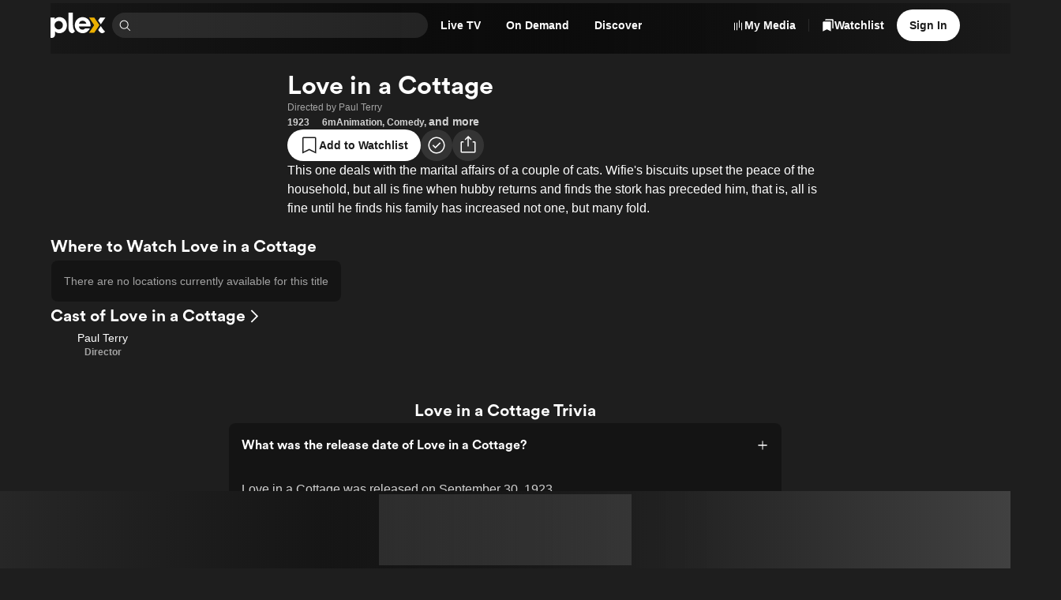

--- FILE ---
content_type: text/javascript
request_url: https://watch.plex.tv/_next/static/chunks/ac8693a2b9f8a1a0.js
body_size: 8249
content:
(globalThis.TURBOPACK||(globalThis.TURBOPACK=[])).push(["object"==typeof document?document.currentScript:void 0,647485,770460,e=>{"use strict";var t=e.i(977052),n=e.i(291967),r=e.i(144977),o=e.i(156207),a=e.i(534643),l=e.i(556872),i=e.i(357784),u=e.i(346038),s=t.createContext(void 0);function c(e){let n=t.useContext(s);return e||n||"ltr"}e.s(["useDirection",()=>c],770460);var d=e.i(60212),f=e.i(371353),p=e.i(89535),m=e.i(461194),v=e.i(301345),h=e.i(614952),g=e.i(653747),w=e.i(252960),E="rovingFocusGroup.onEntryFocus",x={bubbles:!1,cancelable:!0},C="RovingFocusGroup",[y,b,R]=(0,i.createCollection)(C),[M,D]=(0,o.createContextScope)(C,[R]),[k,P]=M(C),j=t.forwardRef((e,t)=>(0,u.jsx)(y.Provider,{scope:e.__scopeRovingFocusGroup,children:(0,u.jsx)(y.Slot,{scope:e.__scopeRovingFocusGroup,children:(0,u.jsx)(I,{...e,ref:t})})}));j.displayName=C;var I=t.forwardRef((e,o)=>{let{__scopeRovingFocusGroup:i,orientation:s,loop:d=!1,dir:f,currentTabStopId:p,defaultCurrentTabStopId:m,onCurrentTabStopIdChange:v,onEntryFocus:h,preventScrollOnEntryFocus:g=!1,...y}=e,R=t.useRef(null),M=(0,r.useComposedRefs)(o,R),D=c(f),[P,j]=(0,a.useControllableState)({prop:p,defaultProp:m??null,onChange:v,caller:C}),[I,S]=t.useState(!1),_=(0,w.useCallbackRef)(h),T=b(i),O=t.useRef(!1),[F,L]=t.useState(0);return t.useEffect(()=>{let e=R.current;if(e)return e.addEventListener(E,_),()=>e.removeEventListener(E,_)},[_]),(0,u.jsx)(k,{scope:i,orientation:s,dir:D,loop:d,currentTabStopId:P,onItemFocus:t.useCallback(e=>j(e),[j]),onItemShiftTab:t.useCallback(()=>S(!0),[]),onFocusableItemAdd:t.useCallback(()=>L(e=>e+1),[]),onFocusableItemRemove:t.useCallback(()=>L(e=>e-1),[]),children:(0,u.jsx)(l.Primitive.div,{tabIndex:I||0===F?-1:0,"data-orientation":s,...y,ref:M,style:{outline:"none",...e.style},onMouseDown:(0,n.composeEventHandlers)(e.onMouseDown,()=>{O.current=!0}),onFocus:(0,n.composeEventHandlers)(e.onFocus,e=>{let t=!O.current;if(e.target===e.currentTarget&&t&&!I){let t=new CustomEvent(E,x);if(e.currentTarget.dispatchEvent(t),!t.defaultPrevented){let e=T().filter(e=>e.focusable);N([e.find(e=>e.active),e.find(e=>e.id===P),...e].filter(Boolean).map(e=>e.ref.current),g)}}O.current=!1}),onBlur:(0,n.composeEventHandlers)(e.onBlur,()=>S(!1))})})}),S="RovingFocusGroupItem",_=t.forwardRef((e,r)=>{let{__scopeRovingFocusGroup:o,focusable:a=!0,active:i=!1,tabStopId:s,children:c,...d}=e,f=(0,m.useId)(),p=s||f,v=P(S,o),h=v.currentTabStopId===p,g=b(o),{onFocusableItemAdd:w,onFocusableItemRemove:E,currentTabStopId:x}=v;return t.useEffect(()=>{if(a)return w(),()=>E()},[a,w,E]),(0,u.jsx)(y.ItemSlot,{scope:o,id:p,focusable:a,active:i,children:(0,u.jsx)(l.Primitive.span,{tabIndex:h?0:-1,"data-orientation":v.orientation,...d,ref:r,onMouseDown:(0,n.composeEventHandlers)(e.onMouseDown,e=>{a?v.onItemFocus(p):e.preventDefault()}),onFocus:(0,n.composeEventHandlers)(e.onFocus,()=>v.onItemFocus(p)),onKeyDown:(0,n.composeEventHandlers)(e.onKeyDown,e=>{if("Tab"===e.key&&e.shiftKey)return void v.onItemShiftTab();if(e.target!==e.currentTarget)return;let t=function(e,t,n){var r;let o=(r=e.key,"rtl"!==n?r:"ArrowLeft"===r?"ArrowRight":"ArrowRight"===r?"ArrowLeft":r);if(!("vertical"===t&&["ArrowLeft","ArrowRight"].includes(o))&&!("horizontal"===t&&["ArrowUp","ArrowDown"].includes(o)))return T[o]}(e,v.orientation,v.dir);if(void 0!==t){if(e.metaKey||e.ctrlKey||e.altKey||e.shiftKey)return;e.preventDefault();let o=g().filter(e=>e.focusable).map(e=>e.ref.current);if("last"===t)o.reverse();else if("prev"===t||"next"===t){var n,r;"prev"===t&&o.reverse();let a=o.indexOf(e.currentTarget);o=v.loop?(n=o,r=a+1,n.map((e,t)=>n[(r+t)%n.length])):o.slice(a+1)}setTimeout(()=>N(o))}}),children:"function"==typeof c?c({isCurrentTabStop:h,hasTabStop:null!=x}):c})})});_.displayName=S;var T={ArrowLeft:"prev",ArrowUp:"prev",ArrowRight:"next",ArrowDown:"next",PageUp:"first",Home:"first",PageDown:"last",End:"last"};function N(e,t=!1){let n=document.activeElement;for(let r of e)if(r===n||(r.focus({preventScroll:t}),document.activeElement!==n))return}var O=e.i(93074),F=e.i(73772),L=e.i(927499),A=["Enter"," "],H=["ArrowUp","PageDown","End"],K=["ArrowDown","PageUp","Home",...H],B={ltr:[...A,"ArrowRight"],rtl:[...A,"ArrowLeft"]},z={ltr:["ArrowLeft"],rtl:["ArrowRight"]},G="Menu",[U,q,V]=(0,i.createCollection)(G),[X,W]=(0,o.createContextScope)(G,[V,v.createPopperScope,D]),Y=(0,v.createPopperScope)(),Z=D(),[J,Q]=X(G),[$,ee]=X(G),et=e=>{let{__scopeMenu:n,open:r=!1,children:o,dir:a,onOpenChange:l,modal:i=!0}=e,s=Y(n),[d,f]=t.useState(null),p=t.useRef(!1),m=(0,w.useCallbackRef)(l),h=c(a);return t.useEffect(()=>{let e=()=>{p.current=!0,document.addEventListener("pointerdown",t,{capture:!0,once:!0}),document.addEventListener("pointermove",t,{capture:!0,once:!0})},t=()=>p.current=!1;return document.addEventListener("keydown",e,{capture:!0}),()=>{document.removeEventListener("keydown",e,{capture:!0}),document.removeEventListener("pointerdown",t,{capture:!0}),document.removeEventListener("pointermove",t,{capture:!0})}},[]),(0,u.jsx)(v.Root,{...s,children:(0,u.jsx)(J,{scope:n,open:r,onOpenChange:m,content:d,onContentChange:f,children:(0,u.jsx)($,{scope:n,onClose:t.useCallback(()=>m(!1),[m]),isUsingKeyboardRef:p,dir:h,modal:i,children:o})})})};et.displayName=G;var en=t.forwardRef((e,t)=>{let{__scopeMenu:n,...r}=e,o=Y(n);return(0,u.jsx)(v.Anchor,{...o,...r,ref:t})});en.displayName="MenuAnchor";var er="MenuPortal",[eo,ea]=X(er,{forceMount:void 0}),el=e=>{let{__scopeMenu:t,forceMount:n,children:r,container:o}=e,a=Q(er,t);return(0,u.jsx)(eo,{scope:t,forceMount:n,children:(0,u.jsx)(g.Presence,{present:n||a.open,children:(0,u.jsx)(h.Portal,{asChild:!0,container:o,children:r})})})};el.displayName=er;var ei="MenuContent",[eu,es]=X(ei),ec=t.forwardRef((e,t)=>{let n=ea(ei,e.__scopeMenu),{forceMount:r=n.forceMount,...o}=e,a=Q(ei,e.__scopeMenu),l=ee(ei,e.__scopeMenu);return(0,u.jsx)(U.Provider,{scope:e.__scopeMenu,children:(0,u.jsx)(g.Presence,{present:r||a.open,children:(0,u.jsx)(U.Slot,{scope:e.__scopeMenu,children:l.modal?(0,u.jsx)(ed,{...o,ref:t}):(0,u.jsx)(ef,{...o,ref:t})})})})}),ed=t.forwardRef((e,o)=>{let a=Q(ei,e.__scopeMenu),l=t.useRef(null),i=(0,r.useComposedRefs)(o,l);return t.useEffect(()=>{let e=l.current;if(e)return(0,F.hideOthers)(e)},[]),(0,u.jsx)(em,{...e,ref:i,trapFocus:a.open,disableOutsidePointerEvents:a.open,disableOutsideScroll:!0,onFocusOutside:(0,n.composeEventHandlers)(e.onFocusOutside,e=>e.preventDefault(),{checkForDefaultPrevented:!1}),onDismiss:()=>a.onOpenChange(!1)})}),ef=t.forwardRef((e,t)=>{let n=Q(ei,e.__scopeMenu);return(0,u.jsx)(em,{...e,ref:t,trapFocus:!1,disableOutsidePointerEvents:!1,disableOutsideScroll:!1,onDismiss:()=>n.onOpenChange(!1)})}),ep=(0,O.createSlot)("MenuContent.ScrollLock"),em=t.forwardRef((e,o)=>{let{__scopeMenu:a,loop:l=!1,trapFocus:i,onOpenAutoFocus:s,onCloseAutoFocus:c,disableOutsidePointerEvents:m,onEntryFocus:h,onEscapeKeyDown:g,onPointerDownOutside:w,onFocusOutside:E,onInteractOutside:x,onDismiss:C,disableOutsideScroll:y,...b}=e,R=Q(ei,a),M=ee(ei,a),D=Y(a),k=Z(a),P=q(a),[I,S]=t.useState(null),_=t.useRef(null),T=(0,r.useComposedRefs)(o,_,R.onContentChange),N=t.useRef(0),O=t.useRef(""),F=t.useRef(0),A=t.useRef(null),B=t.useRef("right"),z=t.useRef(0),G=y?L.RemoveScroll:t.Fragment;t.useEffect(()=>()=>window.clearTimeout(N.current),[]),(0,f.useFocusGuards)();let U=t.useCallback(e=>{var t,n;return B.current===A.current?.side&&(t=e,!!(n=A.current?.area)&&function(e,t){let{x:n,y:r}=e,o=!1;for(let e=0,a=t.length-1;e<t.length;a=e++){let l=t[e],i=t[a],u=l.x,s=l.y,c=i.x,d=i.y;s>r!=d>r&&n<(c-u)*(r-s)/(d-s)+u&&(o=!o)}return o}({x:t.clientX,y:t.clientY},n))},[]);return(0,u.jsx)(eu,{scope:a,searchRef:O,onItemEnter:t.useCallback(e=>{U(e)&&e.preventDefault()},[U]),onItemLeave:t.useCallback(e=>{U(e)||(_.current?.focus(),S(null))},[U]),onTriggerLeave:t.useCallback(e=>{U(e)&&e.preventDefault()},[U]),pointerGraceTimerRef:F,onPointerGraceIntentChange:t.useCallback(e=>{A.current=e},[]),children:(0,u.jsx)(G,{...y?{as:ep,allowPinchZoom:!0}:void 0,children:(0,u.jsx)(p.FocusScope,{asChild:!0,trapped:i,onMountAutoFocus:(0,n.composeEventHandlers)(s,e=>{e.preventDefault(),_.current?.focus({preventScroll:!0})}),onUnmountAutoFocus:c,children:(0,u.jsx)(d.DismissableLayer,{asChild:!0,disableOutsidePointerEvents:m,onEscapeKeyDown:g,onPointerDownOutside:w,onFocusOutside:E,onInteractOutside:x,onDismiss:C,children:(0,u.jsx)(j,{asChild:!0,...k,dir:M.dir,orientation:"vertical",loop:l,currentTabStopId:I,onCurrentTabStopIdChange:S,onEntryFocus:(0,n.composeEventHandlers)(h,e=>{M.isUsingKeyboardRef.current||e.preventDefault()}),preventScrollOnEntryFocus:!0,children:(0,u.jsx)(v.Content,{role:"menu","aria-orientation":"vertical","data-state":ez(R.open),"data-radix-menu-content":"",dir:M.dir,...D,...b,ref:T,style:{outline:"none",...b.style},onKeyDown:(0,n.composeEventHandlers)(b.onKeyDown,e=>{let t=e.target.closest("[data-radix-menu-content]")===e.currentTarget,n=e.ctrlKey||e.altKey||e.metaKey,r=1===e.key.length;if(t){var o;let t,a,l,i,u,s;"Tab"===e.key&&e.preventDefault(),!n&&r&&(o=e.key,t=O.current+o,a=P().filter(e=>!e.disabled),l=document.activeElement,i=a.find(e=>e.ref.current===l)?.textValue,u=function(e,t,n){var r;let o=t.length>1&&Array.from(t).every(e=>e===t[0])?t[0]:t,a=n?e.indexOf(n):-1,l=(r=Math.max(a,0),e.map((t,n)=>e[(r+n)%e.length]));1===o.length&&(l=l.filter(e=>e!==n));let i=l.find(e=>e.toLowerCase().startsWith(o.toLowerCase()));return i!==n?i:void 0}(a.map(e=>e.textValue),t,i),s=a.find(e=>e.textValue===u)?.ref.current,function e(t){O.current=t,window.clearTimeout(N.current),""!==t&&(N.current=window.setTimeout(()=>e(""),1e3))}(t),s&&setTimeout(()=>s.focus()))}let a=_.current;if(e.target!==a||!K.includes(e.key))return;e.preventDefault();let l=P().filter(e=>!e.disabled).map(e=>e.ref.current);H.includes(e.key)&&l.reverse(),function(e){let t=document.activeElement;for(let n of e)if(n===t||(n.focus(),document.activeElement!==t))return}(l)}),onBlur:(0,n.composeEventHandlers)(e.onBlur,e=>{e.currentTarget.contains(e.target)||(window.clearTimeout(N.current),O.current="")}),onPointerMove:(0,n.composeEventHandlers)(e.onPointerMove,eq(e=>{let t=e.target,n=z.current!==e.clientX;e.currentTarget.contains(t)&&n&&(B.current=e.clientX>z.current?"right":"left",z.current=e.clientX)}))})})})})})})});ec.displayName=ei;var ev=t.forwardRef((e,t)=>{let{__scopeMenu:n,...r}=e;return(0,u.jsx)(l.Primitive.div,{role:"group",...r,ref:t})});ev.displayName="MenuGroup";var eh=t.forwardRef((e,t)=>{let{__scopeMenu:n,...r}=e;return(0,u.jsx)(l.Primitive.div,{...r,ref:t})});eh.displayName="MenuLabel";var eg="MenuItem",ew="menu.itemSelect",eE=t.forwardRef((e,o)=>{let{disabled:a=!1,onSelect:i,...s}=e,c=t.useRef(null),d=ee(eg,e.__scopeMenu),f=es(eg,e.__scopeMenu),p=(0,r.useComposedRefs)(o,c),m=t.useRef(!1);return(0,u.jsx)(ex,{...s,ref:p,disabled:a,onClick:(0,n.composeEventHandlers)(e.onClick,()=>{let e=c.current;if(!a&&e){let t=new CustomEvent(ew,{bubbles:!0,cancelable:!0});e.addEventListener(ew,e=>i?.(e),{once:!0}),(0,l.dispatchDiscreteCustomEvent)(e,t),t.defaultPrevented?m.current=!1:d.onClose()}}),onPointerDown:t=>{e.onPointerDown?.(t),m.current=!0},onPointerUp:(0,n.composeEventHandlers)(e.onPointerUp,e=>{m.current||e.currentTarget?.click()}),onKeyDown:(0,n.composeEventHandlers)(e.onKeyDown,e=>{let t=""!==f.searchRef.current;a||t&&" "===e.key||A.includes(e.key)&&(e.currentTarget.click(),e.preventDefault())})})});eE.displayName=eg;var ex=t.forwardRef((e,o)=>{let{__scopeMenu:a,disabled:i=!1,textValue:s,...c}=e,d=es(eg,a),f=Z(a),p=t.useRef(null),m=(0,r.useComposedRefs)(o,p),[v,h]=t.useState(!1),[g,w]=t.useState("");return t.useEffect(()=>{let e=p.current;e&&w((e.textContent??"").trim())},[c.children]),(0,u.jsx)(U.ItemSlot,{scope:a,disabled:i,textValue:s??g,children:(0,u.jsx)(_,{asChild:!0,...f,focusable:!i,children:(0,u.jsx)(l.Primitive.div,{role:"menuitem","data-highlighted":v?"":void 0,"aria-disabled":i||void 0,"data-disabled":i?"":void 0,...c,ref:m,onPointerMove:(0,n.composeEventHandlers)(e.onPointerMove,eq(e=>{i?d.onItemLeave(e):(d.onItemEnter(e),e.defaultPrevented||e.currentTarget.focus({preventScroll:!0}))})),onPointerLeave:(0,n.composeEventHandlers)(e.onPointerLeave,eq(e=>d.onItemLeave(e))),onFocus:(0,n.composeEventHandlers)(e.onFocus,()=>h(!0)),onBlur:(0,n.composeEventHandlers)(e.onBlur,()=>h(!1))})})})}),eC=t.forwardRef((e,t)=>{let{checked:r=!1,onCheckedChange:o,...a}=e;return(0,u.jsx)(ej,{scope:e.__scopeMenu,checked:r,children:(0,u.jsx)(eE,{role:"menuitemcheckbox","aria-checked":eG(r)?"mixed":r,...a,ref:t,"data-state":eU(r),onSelect:(0,n.composeEventHandlers)(a.onSelect,()=>o?.(!!eG(r)||!r),{checkForDefaultPrevented:!1})})})});eC.displayName="MenuCheckboxItem";var ey="MenuRadioGroup",[eb,eR]=X(ey,{value:void 0,onValueChange:()=>{}}),eM=t.forwardRef((e,t)=>{let{value:n,onValueChange:r,...o}=e,a=(0,w.useCallbackRef)(r);return(0,u.jsx)(eb,{scope:e.__scopeMenu,value:n,onValueChange:a,children:(0,u.jsx)(ev,{...o,ref:t})})});eM.displayName=ey;var eD="MenuRadioItem",ek=t.forwardRef((e,t)=>{let{value:r,...o}=e,a=eR(eD,e.__scopeMenu),l=r===a.value;return(0,u.jsx)(ej,{scope:e.__scopeMenu,checked:l,children:(0,u.jsx)(eE,{role:"menuitemradio","aria-checked":l,...o,ref:t,"data-state":eU(l),onSelect:(0,n.composeEventHandlers)(o.onSelect,()=>a.onValueChange?.(r),{checkForDefaultPrevented:!1})})})});ek.displayName=eD;var eP="MenuItemIndicator",[ej,eI]=X(eP,{checked:!1}),eS=t.forwardRef((e,t)=>{let{__scopeMenu:n,forceMount:r,...o}=e,a=eI(eP,n);return(0,u.jsx)(g.Presence,{present:r||eG(a.checked)||!0===a.checked,children:(0,u.jsx)(l.Primitive.span,{...o,ref:t,"data-state":eU(a.checked)})})});eS.displayName=eP;var e_=t.forwardRef((e,t)=>{let{__scopeMenu:n,...r}=e;return(0,u.jsx)(l.Primitive.div,{role:"separator","aria-orientation":"horizontal",...r,ref:t})});e_.displayName="MenuSeparator";var eT=t.forwardRef((e,t)=>{let{__scopeMenu:n,...r}=e,o=Y(n);return(0,u.jsx)(v.Arrow,{...o,...r,ref:t})});eT.displayName="MenuArrow";var eN="MenuSub",[eO,eF]=X(eN),eL=e=>{let{__scopeMenu:n,children:r,open:o=!1,onOpenChange:a}=e,l=Q(eN,n),i=Y(n),[s,c]=t.useState(null),[d,f]=t.useState(null),p=(0,w.useCallbackRef)(a);return t.useEffect(()=>(!1===l.open&&p(!1),()=>p(!1)),[l.open,p]),(0,u.jsx)(v.Root,{...i,children:(0,u.jsx)(J,{scope:n,open:o,onOpenChange:p,content:d,onContentChange:f,children:(0,u.jsx)(eO,{scope:n,contentId:(0,m.useId)(),triggerId:(0,m.useId)(),trigger:s,onTriggerChange:c,children:r})})})};eL.displayName=eN;var eA="MenuSubTrigger",eH=t.forwardRef((e,o)=>{let a=Q(eA,e.__scopeMenu),l=ee(eA,e.__scopeMenu),i=eF(eA,e.__scopeMenu),s=es(eA,e.__scopeMenu),c=t.useRef(null),{pointerGraceTimerRef:d,onPointerGraceIntentChange:f}=s,p={__scopeMenu:e.__scopeMenu},m=t.useCallback(()=>{c.current&&window.clearTimeout(c.current),c.current=null},[]);return t.useEffect(()=>m,[m]),t.useEffect(()=>{let e=d.current;return()=>{window.clearTimeout(e),f(null)}},[d,f]),(0,u.jsx)(en,{asChild:!0,...p,children:(0,u.jsx)(ex,{id:i.triggerId,"aria-haspopup":"menu","aria-expanded":a.open,"aria-controls":i.contentId,"data-state":ez(a.open),...e,ref:(0,r.composeRefs)(o,i.onTriggerChange),onClick:t=>{e.onClick?.(t),e.disabled||t.defaultPrevented||(t.currentTarget.focus(),a.open||a.onOpenChange(!0))},onPointerMove:(0,n.composeEventHandlers)(e.onPointerMove,eq(t=>{s.onItemEnter(t),!t.defaultPrevented&&(e.disabled||a.open||c.current||(s.onPointerGraceIntentChange(null),c.current=window.setTimeout(()=>{a.onOpenChange(!0),m()},100)))})),onPointerLeave:(0,n.composeEventHandlers)(e.onPointerLeave,eq(e=>{m();let t=a.content?.getBoundingClientRect();if(t){let n=a.content?.dataset.side,r="right"===n,o=t[r?"left":"right"],l=t[r?"right":"left"];s.onPointerGraceIntentChange({area:[{x:e.clientX+(r?-5:5),y:e.clientY},{x:o,y:t.top},{x:l,y:t.top},{x:l,y:t.bottom},{x:o,y:t.bottom}],side:n}),window.clearTimeout(d.current),d.current=window.setTimeout(()=>s.onPointerGraceIntentChange(null),300)}else{if(s.onTriggerLeave(e),e.defaultPrevented)return;s.onPointerGraceIntentChange(null)}})),onKeyDown:(0,n.composeEventHandlers)(e.onKeyDown,t=>{let n=""!==s.searchRef.current;e.disabled||n&&" "===t.key||B[l.dir].includes(t.key)&&(a.onOpenChange(!0),a.content?.focus(),t.preventDefault())})})})});eH.displayName=eA;var eK="MenuSubContent",eB=t.forwardRef((e,o)=>{let a=ea(ei,e.__scopeMenu),{forceMount:l=a.forceMount,...i}=e,s=Q(ei,e.__scopeMenu),c=ee(ei,e.__scopeMenu),d=eF(eK,e.__scopeMenu),f=t.useRef(null),p=(0,r.useComposedRefs)(o,f);return(0,u.jsx)(U.Provider,{scope:e.__scopeMenu,children:(0,u.jsx)(g.Presence,{present:l||s.open,children:(0,u.jsx)(U.Slot,{scope:e.__scopeMenu,children:(0,u.jsx)(em,{id:d.contentId,"aria-labelledby":d.triggerId,...i,ref:p,align:"start",side:"rtl"===c.dir?"left":"right",disableOutsidePointerEvents:!1,disableOutsideScroll:!1,trapFocus:!1,onOpenAutoFocus:e=>{c.isUsingKeyboardRef.current&&f.current?.focus(),e.preventDefault()},onCloseAutoFocus:e=>e.preventDefault(),onFocusOutside:(0,n.composeEventHandlers)(e.onFocusOutside,e=>{e.target!==d.trigger&&s.onOpenChange(!1)}),onEscapeKeyDown:(0,n.composeEventHandlers)(e.onEscapeKeyDown,e=>{c.onClose(),e.preventDefault()}),onKeyDown:(0,n.composeEventHandlers)(e.onKeyDown,e=>{let t=e.currentTarget.contains(e.target),n=z[c.dir].includes(e.key);t&&n&&(s.onOpenChange(!1),d.trigger?.focus(),e.preventDefault())})})})})})});function ez(e){return e?"open":"closed"}function eG(e){return"indeterminate"===e}function eU(e){return eG(e)?"indeterminate":e?"checked":"unchecked"}function eq(e){return t=>"mouse"===t.pointerType?e(t):void 0}eB.displayName=eK;var eV="DropdownMenu",[eX,eW]=(0,o.createContextScope)(eV,[W]),eY=W(),[eZ,eJ]=eX(eV),eQ=e=>{let{__scopeDropdownMenu:n,children:r,dir:o,open:l,defaultOpen:i,onOpenChange:s,modal:c=!0}=e,d=eY(n),f=t.useRef(null),[p,v]=(0,a.useControllableState)({prop:l,defaultProp:i??!1,onChange:s,caller:eV});return(0,u.jsx)(eZ,{scope:n,triggerId:(0,m.useId)(),triggerRef:f,contentId:(0,m.useId)(),open:p,onOpenChange:v,onOpenToggle:t.useCallback(()=>v(e=>!e),[v]),modal:c,children:(0,u.jsx)(et,{...d,open:p,onOpenChange:v,dir:o,modal:c,children:r})})};eQ.displayName=eV;var e$="DropdownMenuTrigger",e0=t.forwardRef((e,t)=>{let{__scopeDropdownMenu:o,disabled:a=!1,...i}=e,s=eJ(e$,o),c=eY(o);return(0,u.jsx)(en,{asChild:!0,...c,children:(0,u.jsx)(l.Primitive.button,{type:"button",id:s.triggerId,"aria-haspopup":"menu","aria-expanded":s.open,"aria-controls":s.open?s.contentId:void 0,"data-state":s.open?"open":"closed","data-disabled":a?"":void 0,disabled:a,...i,ref:(0,r.composeRefs)(t,s.triggerRef),onPointerDown:(0,n.composeEventHandlers)(e.onPointerDown,e=>{!a&&0===e.button&&!1===e.ctrlKey&&(s.onOpenToggle(),s.open||e.preventDefault())}),onKeyDown:(0,n.composeEventHandlers)(e.onKeyDown,e=>{!a&&(["Enter"," "].includes(e.key)&&s.onOpenToggle(),"ArrowDown"===e.key&&s.onOpenChange(!0),["Enter"," ","ArrowDown"].includes(e.key)&&e.preventDefault())})})})});e0.displayName=e$;var e1=e=>{let{__scopeDropdownMenu:t,...n}=e,r=eY(t);return(0,u.jsx)(el,{...r,...n})};e1.displayName="DropdownMenuPortal";var e7="DropdownMenuContent",e6=t.forwardRef((e,r)=>{let{__scopeDropdownMenu:o,...a}=e,l=eJ(e7,o),i=eY(o),s=t.useRef(!1);return(0,u.jsx)(ec,{id:l.contentId,"aria-labelledby":l.triggerId,...i,...a,ref:r,onCloseAutoFocus:(0,n.composeEventHandlers)(e.onCloseAutoFocus,e=>{s.current||l.triggerRef.current?.focus(),s.current=!1,e.preventDefault()}),onInteractOutside:(0,n.composeEventHandlers)(e.onInteractOutside,e=>{let t=e.detail.originalEvent,n=0===t.button&&!0===t.ctrlKey,r=2===t.button||n;(!l.modal||r)&&(s.current=!0)}),style:{...e.style,"--radix-dropdown-menu-content-transform-origin":"var(--radix-popper-transform-origin)","--radix-dropdown-menu-content-available-width":"var(--radix-popper-available-width)","--radix-dropdown-menu-content-available-height":"var(--radix-popper-available-height)","--radix-dropdown-menu-trigger-width":"var(--radix-popper-anchor-width)","--radix-dropdown-menu-trigger-height":"var(--radix-popper-anchor-height)"}})});e6.displayName=e7,t.forwardRef((e,t)=>{let{__scopeDropdownMenu:n,...r}=e,o=eY(n);return(0,u.jsx)(ev,{...o,...r,ref:t})}).displayName="DropdownMenuGroup";var e9=t.forwardRef((e,t)=>{let{__scopeDropdownMenu:n,...r}=e,o=eY(n);return(0,u.jsx)(eh,{...o,...r,ref:t})});e9.displayName="DropdownMenuLabel";var e3=t.forwardRef((e,t)=>{let{__scopeDropdownMenu:n,...r}=e,o=eY(n);return(0,u.jsx)(eE,{...o,...r,ref:t})});e3.displayName="DropdownMenuItem";var e2=t.forwardRef((e,t)=>{let{__scopeDropdownMenu:n,...r}=e,o=eY(n);return(0,u.jsx)(eC,{...o,...r,ref:t})});e2.displayName="DropdownMenuCheckboxItem",t.forwardRef((e,t)=>{let{__scopeDropdownMenu:n,...r}=e,o=eY(n);return(0,u.jsx)(eM,{...o,...r,ref:t})}).displayName="DropdownMenuRadioGroup",t.forwardRef((e,t)=>{let{__scopeDropdownMenu:n,...r}=e,o=eY(n);return(0,u.jsx)(ek,{...o,...r,ref:t})}).displayName="DropdownMenuRadioItem";var e4=t.forwardRef((e,t)=>{let{__scopeDropdownMenu:n,...r}=e,o=eY(n);return(0,u.jsx)(eS,{...o,...r,ref:t})});e4.displayName="DropdownMenuItemIndicator";var e5=t.forwardRef((e,t)=>{let{__scopeDropdownMenu:n,...r}=e,o=eY(n);return(0,u.jsx)(e_,{...o,...r,ref:t})});e5.displayName="DropdownMenuSeparator",t.forwardRef((e,t)=>{let{__scopeDropdownMenu:n,...r}=e,o=eY(n);return(0,u.jsx)(eT,{...o,...r,ref:t})}).displayName="DropdownMenuArrow";var e8=t.forwardRef((e,t)=>{let{__scopeDropdownMenu:n,...r}=e,o=eY(n);return(0,u.jsx)(eH,{...o,...r,ref:t})});e8.displayName="DropdownMenuSubTrigger";var te=t.forwardRef((e,t)=>{let{__scopeDropdownMenu:n,...r}=e,o=eY(n);return(0,u.jsx)(eB,{...o,...r,ref:t,style:{...e.style,"--radix-dropdown-menu-content-transform-origin":"var(--radix-popper-transform-origin)","--radix-dropdown-menu-content-available-width":"var(--radix-popper-available-width)","--radix-dropdown-menu-content-available-height":"var(--radix-popper-available-height)","--radix-dropdown-menu-trigger-width":"var(--radix-popper-anchor-width)","--radix-dropdown-menu-trigger-height":"var(--radix-popper-anchor-height)"}})});te.displayName="DropdownMenuSubContent";var tt=e=>{let{__scopeDropdownMenu:t,children:n,open:r,onOpenChange:o,defaultOpen:l}=e,i=eY(t),[s,c]=(0,a.useControllableState)({prop:r,defaultProp:l??!1,onChange:o,caller:"DropdownMenuSub"});return(0,u.jsx)(eL,{...i,open:s,onOpenChange:c,children:n})},tn=e.i(293416),tn=tn,tr=e.i(295312),to=e.i(158087),ta=e.i(469613),tl=e.i(756407),ti=e.i(185611);e.i(277503);var tu=e.i(795063),ts=e.i(867013),tc=e.i(223743),td=e.i(917659),tf=e.i(193861),tp=e.i(32077),tm=(0,tu.createRuntimeFn)({defaultClassName:"_1nexfh62",variantClassNames:{disabled:{true:"_1nexfh63"}},defaultVariants:{},compoundVariants:[]}),tv="_1nexfh60 _1woowpj0 _1i3r75ic";function th({children:e,isOpen:n,onOpenChange:r,...o}){return t.default.createElement(eQ,{...o,modal:!1,open:n,onOpenChange:r},e)}let tg=(0,t.forwardRef)(function({children:e,...n},r){return t.default.createElement(e0,{...n,ref:r,asChild:!0},e)}),tw=(0,t.forwardRef)(function({align:e="start",children:n,height:r,maxHeight:o,maxWidth:a,"data-testid":l,testID:i,testID:u=l??i,width:s=216,zIndex:c,onCloseAutoFocus:d,...f},p){return t.default.createElement(e1,null,t.default.createElement(e6,{...f,ref:p,align:e,className:tv,collisionPadding:8,"data-testid":u,loop:!0,sideOffset:4,style:{width:s,height:r,maxWidth:a,maxHeight:o,zIndex:c},onCloseAutoFocus:d},n))}),tE=(0,t.forwardRef)(function({color:e="muted",font:n="heading-3",...r},o){return t.default.createElement(e9,{ref:o,className:"_1nexfh61"},t.default.createElement(ti.Text,{...r,color:e,font:n}))}),tx=(0,t.forwardRef)(function({children:e,shouldCloseOnPress:n=!0,...r},o){let a=(0,t.useCallback)(e=>{n||(e.preventDefault(),e.stopPropagation())},[n]);return t.default.createElement(e3,{...r,ref:o,asChild:!0,onSelect:a},e)}),tC=(0,t.forwardRef)(function({children:e,color:n="inherit",disabled:r=!1,"data-testid":o,testID:a,testID:l=o??a,...i},u){return t.default.createElement(tl.PrimitiveButton,{...i,ref:u,as:"div",className:tm({disabled:r}),"data-testid":l,disabled:r},t.default.createElement(ti.Text,{color:n,font:"body-2"},e))}),ty=(0,t.forwardRef)(function({children:e,shouldCloseOnPress:n,"data-testid":r,testID:o,testID:a=r??o,...l},i){return t.default.createElement(tx,{shouldCloseOnPress:n},t.default.createElement(tC,{...l,ref:i,"data-testid":a},e))}),tb=(0,t.forwardRef)(function({children:e,color:n="inherit",disabled:r=!1,shouldCloseOnPress:o,"data-testid":a,testID:l,testID:i=a??l,...u},s){return t.default.createElement(tx,{shouldCloseOnPress:o},t.default.createElement(tl.PrimitiveLink,{...u,ref:s,className:tm({disabled:r}),"data-testid":i,disabled:r},t.default.createElement(ti.Text,{color:n,font:"body-2"},e)))});function tR({children:e,icon:n,iconColor:r,iconLabel:o}){return t.default.createElement(ta.Stack,{align:"space-between",as:"span",gap:"xs",orientation:"horizontal",verticalAlign:"center",width:"100%"},t.default.createElement(ti.Text,{color:"inherit",font:"inherit"},e),t.default.createElement(to.Icon,{accessibilityLabel:o,color:r,name:n}))}let tM=(0,t.forwardRef)(function({children:e,icon:n,iconColor:r,iconLabel:o,"data-testid":a,testID:l,testID:i=a??l,...u},s){return t.default.createElement(ty,{...u,ref:s,"data-testid":i},t.default.createElement(tR,{icon:n,iconColor:r,iconLabel:o},e))}),tD=(0,t.forwardRef)(function({children:e,icon:n,iconColor:r,iconLabel:o,"data-testid":a,testID:l,testID:i=a??l,...u},s){return t.default.createElement(tb,{...u,ref:s,"data-testid":i},t.default.createElement(tR,{icon:n,iconColor:r,iconLabel:o},e))}),tk=(0,t.forwardRef)(function(e,n){return t.default.createElement(e4,{asChild:!0},t.default.createElement(tn.default,{...e,ref:n}))});function tP(e){return t.default.createElement("span",{style:{width:"max(1em, 1rem)",height:"max(1em, 1rem)",flexShrink:0}})}let tj=(0,t.forwardRef)(function({children:e,color:n,isChecked:r,shouldCloseOnPress:o=!0,"data-testid":a,testID:l,testID:i=a??l,onCheckedChanged:u,...s},c){let d=(0,t.useCallback)(e=>{o||e.preventDefault()},[o]),f=(0,t.useCallback)(e=>{u(!0===e)},[u]);return t.default.createElement(e2,{asChild:!0,checked:r,onCheckedChange:f,onSelect:d},t.default.createElement(tC,{...s,ref:c,color:r?"accent":n,"data-testid":i},t.default.createElement(tR,{icon:r?tk:tP,iconColor:"accent"},e)))}),tI=(0,t.forwardRef)(function(e,n){return t.default.createElement(e5,{ref:n,className:"_1nexfh64"})});function tS({children:e}){return t.default.createElement(tt,null,e)}let t_=(0,t.forwardRef)(function({children:e,height:n,maxHeight:r,maxWidth:o,testID:a,width:l=216,...i},u){return t.default.createElement(e1,null,t.default.createElement(te,{...i,ref:u,className:tv,collisionPadding:8,"data-testid":a,loop:!0,sideOffset:4,style:{width:l,height:n,maxWidth:o,maxHeight:r}},e))}),tT=(0,t.forwardRef)(function({children:e,"data-testid":n,testID:r,testID:o=n??r,...a},l){return t.default.createElement(e8,{asChild:!0},t.default.createElement(tC,{...a,ref:l,"data-testid":o},t.default.createElement(tR,{icon:tr.IconChevronRight},e)))});var tN="ri8zq90";function tO({closeButtonLabel:e,header:n,menuAccessibilityDescription:r,menuAccessibilityLabel:o,menuItems:a,menuState:l,menuTrigger:i,user:u}){let[s,c]=(0,t.useState)(!0);return(0,t.useEffect)(()=>{let e=()=>{c(window.innerWidth<=600)};return window.addEventListener("resize",e,{passive:!0}),e(),()=>{window.removeEventListener("resize",e)}},[]),s?t.default.createElement(ts.Root,{open:l.isOpen,onOpenChange:l.onOpenChange},t.default.createElement(ts.Trigger,{asChild:!0},i),t.default.createElement(ts.Portal,null,t.default.createElement(ts.Overlay,{className:"ri8zq9e"}),t.default.createElement(ts.Content,{className:"ri8zq9c"},t.default.createElement(tf.Scroller,{paddingBottom:"l"},t.default.createElement(tp.VisuallyHidden,null,t.default.createElement(ts.Title,null,o),t.default.createElement(ts.Description,null,r)),t.default.createElement("div",{className:tN},u?t.default.createElement(tL,{isMobile:s,user:u}):null,n,t.default.createElement(ta.Stack,{gap:"m",paddingX:"m",paddingY:"l"},a.map(e=>t.default.createElement("div",{key:e.heading},t.default.createElement(tA,null,e.heading),t.default.createElement(ta.Stack,{align:"stretch",gap:"s"},e.items.map(e=>t.default.createElement(tH,{key:e.label,...e})))))))),t.default.createElement(ts.Close,{className:"ri8zq9d"},t.default.createElement(ti.Text,{font:"button-1"},e))))):t.default.createElement(th,{isOpen:l.isOpen,onOpenChange:l.onOpenChange},t.default.createElement(tg,null,i),t.default.createElement(tF,null,t.default.createElement(tf.Scroller,{paddingBottom:"s"},t.default.createElement("div",{className:tN},u?t.default.createElement(tL,{isMobile:s,user:u}):null,n,a.map(e=>t.default.createElement("div",{key:e.heading},t.default.createElement(tE,{color:"muted",font:"caption",numberOfLines:1},e.heading),t.default.createElement(ta.Stack,{gap:"xxs",paddingX:"s"},e.items.map(e=>t.default.createElement(e3,{key:e.label,asChild:!0},t.default.createElement(tH,{...e}))))))))))}(0,tu.createRuntimeFn)({defaultClassName:"ri8zq92",variantClassNames:{default:{true:"ri8zq93",false:"ri8zq94"},active:{true:"ri8zq95"}},defaultVariants:{},compoundVariants:[[{default:!0,active:!1},"ri8zq96"],[{default:!1,active:!0},"ri8zq97"]]});let tF=(0,t.forwardRef)(function({children:e,align:n="start",onCloseAutoFocus:r,...o},a){return t.default.createElement(e1,null,t.default.createElement(e6,{...o,ref:a,align:n,className:"ri8zq99 _1i3r75ic",collisionPadding:8,loop:!0,sideOffset:4,style:{width:256},onCloseAutoFocus:r},e))});function tL({user:e,isMobile:n}){return t.default.createElement("div",{className:"ri8zq98"},t.default.createElement(ta.Stack,{align:"center",gap:"s",verticalAlign:"center"},t.default.createElement(td.Avatar,{image:e.thumbnail,width:n?128:96}),t.default.createElement(ta.Stack,{maxWidth:"100%",shrink:!0},t.default.createElement(ti.Text,{align:"center",as:"span",color:"accent",font:"display-copy"},e.displayName),t.default.createElement(ti.Text,{align:"center",as:"span",color:"muted",font:"body-2",numberOfLines:1},e.username))))}function tA({children:e}){return t.default.createElement(ti.Text,{color:"muted",font:"caption",numberOfLines:1},e)}let tH=(0,t.forwardRef)(function({icon:e,label:n,onPress:r,href:o,target:a,...l},i){return o?t.default.createElement(tc.IconButtonLink,{...l,ref:i,align:"left",color:"transparent",grow:!0,href:o,icon:e,iconSize:["l","m"],label:n,shrink:!1,target:a,onPress:r}):t.default.createElement(tc.IconButton,{...l,ref:i,align:"left",color:"transparent",grow:!0,icon:e,iconSize:["l","m"],label:n,shrink:!1,onPress:r})});e.s(["Menu",()=>th,"MenuButton",()=>ty,"MenuButtonLink",()=>tb,"MenuCheckedButton",()=>tj,"MenuContent",()=>tw,"MenuHeading",()=>tE,"MenuIconButton",()=>tM,"MenuIconButtonLink",()=>tD,"MenuSeparator",()=>tI,"MenuTrigger",()=>tg,"NestedMenu",()=>tS,"NestedMenuContent",()=>t_,"NestedMenuTriggerButton",()=>tT,"UserMenu",()=>tO],647485)}]);

--- FILE ---
content_type: text/javascript
request_url: https://watch.plex.tv/_next/static/chunks/79e2d1bfd74bdc80.js
body_size: 12768
content:
(globalThis.TURBOPACK||(globalThis.TURBOPACK=[])).push(["object"==typeof document?document.currentScript:void 0,35305,(e,t,n)=>{"use strict";t.exports="SECRET_DO_NOT_PASS_THIS_OR_YOU_WILL_BE_FIRED"},561227,(e,t,n)=>{"use strict";var r=e.r(35305);function i(){}function o(){}o.resetWarningCache=i,t.exports=function(){function e(e,t,n,i,o,u){if(u!==r){var a=Error("Calling PropTypes validators directly is not supported by the `prop-types` package. Use PropTypes.checkPropTypes() to call them. Read more at http://fb.me/use-check-prop-types");throw a.name="Invariant Violation",a}}function t(){return e}e.isRequired=e;var n={array:e,bigint:e,bool:e,func:e,number:e,object:e,string:e,symbol:e,any:e,arrayOf:t,element:e,elementType:e,instanceOf:t,node:e,objectOf:t,oneOf:t,oneOfType:t,shape:t,exact:t,checkPropTypes:o,resetWarningCache:i};return n.PropTypes=n,n}},304153,(e,t,n)=>{t.exports=e.r(561227)()},368602,(e,t,n)=>{"use strict";var r,i=Symbol.for("react.element"),o=Symbol.for("react.portal"),u=Symbol.for("react.fragment"),a=Symbol.for("react.strict_mode"),s=Symbol.for("react.profiler"),l=Symbol.for("react.provider"),c=Symbol.for("react.context"),d=Symbol.for("react.server_context"),f=Symbol.for("react.forward_ref"),p=Symbol.for("react.suspense"),g=Symbol.for("react.suspense_list"),h=Symbol.for("react.memo"),m=Symbol.for("react.lazy"),v=Symbol.for("react.offscreen");function I(e){if("object"==typeof e&&null!==e){var t=e.$$typeof;switch(t){case i:switch(e=e.type){case u:case s:case a:case p:case g:return e;default:switch(e=e&&e.$$typeof){case d:case c:case f:case m:case h:case l:return e;default:return t}}case o:return t}}}r=Symbol.for("react.module.reference"),n.ContextConsumer=c,n.ContextProvider=l,n.Element=i,n.ForwardRef=f,n.Fragment=u,n.Lazy=m,n.Memo=h,n.Portal=o,n.Profiler=s,n.StrictMode=a,n.Suspense=p,n.SuspenseList=g,n.isAsyncMode=function(){return!1},n.isConcurrentMode=function(){return!1},n.isContextConsumer=function(e){return I(e)===c},n.isContextProvider=function(e){return I(e)===l},n.isElement=function(e){return"object"==typeof e&&null!==e&&e.$$typeof===i},n.isForwardRef=function(e){return I(e)===f},n.isFragment=function(e){return I(e)===u},n.isLazy=function(e){return I(e)===m},n.isMemo=function(e){return I(e)===h},n.isPortal=function(e){return I(e)===o},n.isProfiler=function(e){return I(e)===s},n.isStrictMode=function(e){return I(e)===a},n.isSuspense=function(e){return I(e)===p},n.isSuspenseList=function(e){return I(e)===g},n.isValidElementType=function(e){return"string"==typeof e||"function"==typeof e||e===u||e===s||e===a||e===p||e===g||e===v||"object"==typeof e&&null!==e&&(e.$$typeof===m||e.$$typeof===h||e.$$typeof===l||e.$$typeof===c||e.$$typeof===f||e.$$typeof===r||void 0!==e.getModuleId)||!1},n.typeOf=I},370821,(e,t,n)=>{"use strict";t.exports=e.r(368602)},764884,566562,521084,e=>{"use strict";function t(e,t){if(null==e)return{};var n={};for(var r in e)if(({}).hasOwnProperty.call(e,r)){if(-1!==t.indexOf(r))continue;n[r]=e[r]}return n}function n(){return(n=Object.assign.bind()).apply(null,arguments)}e.i(748532);var r=e.i(304153),i=e.i(977052);e.i(370821);let o=e=>"object"==typeof e&&null!=e&&1===e.nodeType,u=(e,t)=>(!t||"hidden"!==e)&&"visible"!==e&&"clip"!==e,a=(e,t)=>{if(e.clientHeight<e.scrollHeight||e.clientWidth<e.scrollWidth){let n,r=getComputedStyle(e,null);return u(r.overflowY,t)||u(r.overflowX,t)||!!(n=(e=>{if(!e.ownerDocument||!e.ownerDocument.defaultView)return null;try{return e.ownerDocument.defaultView.frameElement}catch(e){return null}})(e))&&(n.clientHeight<e.scrollHeight||n.clientWidth<e.scrollWidth)}return!1},s=(e,t,n,r,i,o,u,a)=>o<e&&u>t||o>e&&u<t?0:o<=e&&a<=n||u>=t&&a>=n?o-e-r:u>t&&a<n||o<e&&a>n?u-t+i:0,l=e=>{let t=e.parentElement;return null==t?e.getRootNode().host||null:t};var c=e.i(824627),d=0;function f(){}function p(e,t,n){return e===t||t instanceof n.Node&&e.contains&&e.contains(t)}function g(e,t){var n;function r(){n&&clearTimeout(n)}function i(){for(var i=arguments.length,o=Array(i),u=0;u<i;u++)o[u]=arguments[u];r(),n=setTimeout(function(){n=null,e.apply(void 0,o)},t)}return i.cancel=r,i}function h(){for(var e=arguments.length,t=Array(e),n=0;n<e;n++)t[n]=arguments[n];return function(e){for(var n=arguments.length,r=Array(n>1?n-1:0),i=1;i<n;i++)r[i-1]=arguments[i];return t.some(function(t){return t&&t.apply(void 0,[e].concat(r)),e.preventDownshiftDefault||e.hasOwnProperty("nativeEvent")&&e.nativeEvent.preventDownshiftDefault})}}function m(){for(var e=arguments.length,t=Array(e),n=0;n<e;n++)t[n]=arguments[n];return function(e){t.forEach(function(t){"function"==typeof t?t(e):t&&(t.current=e)})}}function v(e,t){return e&&t?Object.keys(e).reduce(function(n,r){return n[r]=void 0!==t[r]?t[r]:e[r],n},{}):e}function I(e){var t=e.key,n=e.keyCode;return n>=37&&n<=40&&0!==t.indexOf("Arrow")?"Arrow"+t:t}function y(e,t,n,r,i){void 0===i&&(i=!1);var o=n.length;if(0===o)return -1;var u=o-1;("number"!=typeof e||e<0||e>u)&&(e=t>0?-1:u+1);var a=e+t;a<0?a=i?u:0:a>u&&(a=i?0:u);var s=b(a,t<0,n,r,i);return -1===s?e>=o?-1:e:s}function b(e,t,n,r,i){void 0===i&&(i=!1);var o=n.length;if(t){for(var u=e;u>=0;u--)if(!r(n[u],u))return u}else for(var a=e;a<o;a++)if(!r(n[a],a))return a;return i?b(t?o-1:0,t,n,r):-1}function x(e,t,n,r){return void 0===r&&(r=!0),n&&t.some(function(t){return t&&(p(t,e,n)||r&&p(t,n.document.activeElement,n))})}var w=g(function(e){C(e).textContent=""},500);function C(e){var t=e.getElementById("a11y-status-message");return t||((t=e.createElement("div")).setAttribute("id","a11y-status-message"),t.setAttribute("role","status"),t.setAttribute("aria-live","polite"),t.setAttribute("aria-relevant","additions text"),Object.assign(t.style,{border:"0",clip:"rect(0 0 0 0)",height:"1px",margin:"-1px",overflow:"hidden",padding:"0",position:"absolute",width:"1px"}),e.body.appendChild(t)),t}var k={highlightedIndex:-1,isOpen:!1,selectedItem:null,inputValue:""},D=g(function(e,t){e&&t&&(C(t).textContent=e,w(t))},200),O="undefined"!=typeof window&&void 0!==window.document&&void 0!==window.document.createElement?i.useLayoutEffect:i.useEffect,E="useId"in i.default?function(e){var t=e.id,n=e.labelId,r=e.menuId,o=e.getItemId,u=e.toggleButtonId,a=e.inputId,s="downshift-"+i.default.useId();return t||(t=s),(0,i.useMemo)(function(){return{labelId:n||t+"-label",menuId:r||t+"-menu",getItemId:o||function(e){return t+"-item-"+e},toggleButtonId:u||t+"-toggle-button",inputId:a||t+"-input"}},[o,t,a,n,r,u])}:function(e){var t=e.id,n=void 0===t?"downshift-"+String(d++):t,r=e.labelId,o=e.menuId,u=e.getItemId,a=e.toggleButtonId,s=e.inputId;return(0,i.useMemo)(function(){return{labelId:r||n+"-label",menuId:o||n+"-menu",getItemId:u||function(e){return n+"-item-"+e},toggleButtonId:a||n+"-toggle-button",inputId:s||n+"-input"}},[u,n,s,r,o,a])};function P(e,t,n,r){var i,o;if(void 0===e){if(void 0===t)throw Error(r);i=n[t],o=t}else o=void 0===t?n.indexOf(e):t,i=e;return[i,o]}function M(e){return""+e.slice(0,1).toUpperCase()+e.slice(1)}function S(e){var t=(0,i.useRef)(e);return t.current=e,t}function R(e,t,r,o){var u=(0,i.useRef)(),a=(0,i.useRef)(),s=(0,i.useCallback)(function(t,r){a.current=r;var i=e(t=v(t,r.props),r);return r.props.stateReducer(t,n({},r,{changes:i}))},[e]),l=(0,i.useReducer)(s,t,r),c=l[0],d=l[1],f=S(t),p=(0,i.useCallback)(function(e){return d(n({props:f.current},e))},[f]),g=a.current;return(0,i.useEffect)(function(){var e,t,r,i=v(u.current,null==g?void 0:g.props);g&&u.current&&!o(i,c)&&(e=g.props,t=g.type,r={},Object.keys(i).forEach(function(e){var t,o,u,a,s,l,d;t=e,o=g,u=i,a=c,s=o.props,l=o.type,s[d="on"+M(t)+"Change"]&&void 0!==a[t]&&a[t]!==u[t]&&s[d](n({type:l},a)),c[e]!==i[e]&&(r[e]=c[e])}),e.onStateChange&&Object.keys(r).length&&e.onStateChange(n({type:t},r))),u.current=c},[c,g,o]),[c,p]}function T(e,t,n,r){var i=R(e,t,n,r),o=i[0],u=i[1];return[v(o,t),u]}var K={itemToString:function(e){return e?String(e):""},itemToKey:function(e){return e},stateReducer:function(e,t){return t.changes},scrollIntoView:function(e,t){e&&((e,t)=>{var n,r,i,u;let c;if("undefined"==typeof document)return[];let{scrollMode:d,block:f,inline:p,boundary:g,skipOverflowHiddenElements:h}=t,m="function"==typeof g?g:e=>e!==g;if(!o(e))throw TypeError("Invalid target");let v=document.scrollingElement||document.documentElement,I=[],y=e;for(;o(y)&&m(y);){if((y=l(y))===v){I.push(y);break}null!=y&&y===document.body&&a(y)&&!a(document.documentElement)||null!=y&&a(y,h)&&I.push(y)}let b=null!=(r=null==(n=window.visualViewport)?void 0:n.width)?r:innerWidth,x=null!=(u=null==(i=window.visualViewport)?void 0:i.height)?u:innerHeight,{scrollX:w,scrollY:C}=window,{height:k,width:D,top:O,right:E,bottom:P,left:M}=e.getBoundingClientRect(),{top:S,right:R,bottom:T,left:K}={top:parseFloat((c=window.getComputedStyle(e)).scrollMarginTop)||0,right:parseFloat(c.scrollMarginRight)||0,bottom:parseFloat(c.scrollMarginBottom)||0,left:parseFloat(c.scrollMarginLeft)||0},V="start"===f||"nearest"===f?O-S:"end"===f?P+T:O+k/2-S+T,F="center"===p?M+D/2-K+R:"end"===p?E+R:M-K,A=[];for(let e=0;e<I.length;e++){let t=I[e],{height:n,width:r,top:i,right:o,bottom:u,left:l}=t.getBoundingClientRect();if("if-needed"===d&&O>=0&&M>=0&&P<=x&&E<=b&&(t===v&&!a(t)||O>=i&&P<=u&&M>=l&&E<=o))break;let c=getComputedStyle(t),g=parseInt(c.borderLeftWidth,10),h=parseInt(c.borderTopWidth,10),m=parseInt(c.borderRightWidth,10),y=parseInt(c.borderBottomWidth,10),S=0,R=0,T="offsetWidth"in t?t.offsetWidth-t.clientWidth-g-m:0,K="offsetHeight"in t?t.offsetHeight-t.clientHeight-h-y:0,B="offsetWidth"in t?0===t.offsetWidth?0:r/t.offsetWidth:0,_="offsetHeight"in t?0===t.offsetHeight?0:n/t.offsetHeight:0;if(v===t)S="start"===f?V:"end"===f?V-x:"nearest"===f?s(C,C+x,x,h,y,C+V,C+V+k,k):V-x/2,R="start"===p?F:"center"===p?F-b/2:"end"===p?F-b:s(w,w+b,b,g,m,w+F,w+F+D,D),S=Math.max(0,S+C),R=Math.max(0,R+w);else{S="start"===f?V-i-h:"end"===f?V-u+y+K:"nearest"===f?s(i,u,n,h,y+K,V,V+k,k):V-(i+n/2)+K/2,R="start"===p?F-l-g:"center"===p?F-(l+r/2)+T/2:"end"===p?F-o+m+T:s(l,o,r,g,m+T,F,F+D,D);let{scrollLeft:e,scrollTop:a}=t;S=0===_?0:Math.max(0,Math.min(a+S/_,t.scrollHeight-n/_+K)),R=0===B?0:Math.max(0,Math.min(e+R/B,t.scrollWidth-r/B+T)),V+=a-S,F+=e-R}A.push({el:t,top:S,left:R})}return A})(e,{boundary:t,block:"nearest",scrollMode:"if-needed"}).forEach(function(e){var t=e.el,n=e.top,r=e.left;t.scrollTop=n,t.scrollLeft=r})},environment:"undefined"==typeof window?void 0:window};function V(e,t,n){void 0===n&&(n=k);var r=e["default"+M(t)];return void 0!==r?r:n[t]}function F(e,t,n){void 0===n&&(n=k);var r=e[t];if(void 0!==r)return r;var i=e["initial"+M(t)];return void 0!==i?i:V(e,t,n)}function A(e){var t,n,r=F(e,"selectedItem"),i=F(e,"isOpen"),o=(n=F(t=e,"highlightedIndex"))>-1&&t.isItemDisabled(t.items[n],n)?-1:n,u=F(e,"inputValue");return{highlightedIndex:o<0&&r&&i?e.items.findIndex(function(t){return e.itemToKey(t)===e.itemToKey(r)}):o,isOpen:i,selectedItem:r,inputValue:u}}function B(e,t,n){var r=e.items,i=e.initialHighlightedIndex,o=e.defaultHighlightedIndex,u=e.isItemDisabled,a=e.itemToKey,s=t.selectedItem,l=t.highlightedIndex;return 0===r.length?-1:void 0===i||l!==i||u(r[i],i)?void 0===o||u(r[o],o)?s?r.findIndex(function(e){return a(s)===a(e)}):n<0&&!u(r[r.length-1],r.length-1)?r.length-1:n>0&&!u(r[0],0)?0:-1:o:i}function _(e,t,n){var r=(0,i.useRef)({isMouseDown:!1,isTouchMove:!1,isTouchEnd:!1}),o=(0,i.useCallback)(function(){return n.map(function(e){return e.current})},[n]);return(0,i.useEffect)(function(){if(!e)return f;function n(){r.current.isTouchEnd=!1,r.current.isMouseDown=!0}function i(n){r.current.isMouseDown=!1,x(n.target,o(),e)||t()}function u(){r.current.isTouchEnd=!1,r.current.isTouchMove=!1}function a(){r.current.isTouchMove=!0}function s(n){r.current.isTouchEnd=!0,r.current.isTouchMove||x(n.target,o(),e,!1)||t()}return e.addEventListener("mousedown",n),e.addEventListener("mouseup",i),e.addEventListener("touchstart",u),e.addEventListener("touchmove",a),e.addEventListener("touchend",s),function(){e.removeEventListener("mousedown",n),e.removeEventListener("mouseup",i),e.removeEventListener("touchstart",u),e.removeEventListener("touchmove",a),e.removeEventListener("touchend",s)}},[e,o,t]),r.current}var L=function(){return f};function j(e,t,n,r){void 0===r&&(r={});var o=r.document,u=$();(0,i.useEffect)(function(){e&&!u&&o&&D(e(t),o)},n),(0,i.useEffect)(function(){return function(){var e;D.cancel(),(e=null==o?void 0:o.getElementById("a11y-status-message"))&&e.remove()}},[o])}function H(e){var t=e.highlightedIndex,n=e.isOpen,r=e.itemRefs,o=e.getItemNodeFromIndex,u=e.menuElement,a=e.scrollIntoView,s=(0,i.useRef)(!0);return O(function(){!(t<0)&&n&&Object.keys(r.current).length&&(!1===s.current?s.current=!0:a(o(t),u))},[t]),s}function N(e,t,r){void 0===r&&(r=!0);var i,o=(null==(i=e.items)?void 0:i.length)&&t>=0;return n({isOpen:!1,highlightedIndex:-1},o&&n({selectedItem:e.items[t],isOpen:V(e,"isOpen"),highlightedIndex:V(e,"highlightedIndex")},r&&{inputValue:e.itemToString(e.items[t])}))}function W(e,t){return e.isOpen===t.isOpen&&e.inputValue===t.inputValue&&e.highlightedIndex===t.highlightedIndex&&e.selectedItem===t.selectedItem}function $(){var e=i.default.useRef(!0);return i.default.useEffect(function(){return e.current=!1,function(){e.current=!0}},[]),e.current}function z(e){var t=V(e,"highlightedIndex");return t>-1&&e.isItemDisabled(e.items[t],t)?-1:t}var U={environment:r.default.shape({addEventListener:r.default.func.isRequired,removeEventListener:r.default.func.isRequired,document:r.default.shape({createElement:r.default.func.isRequired,getElementById:r.default.func.isRequired,activeElement:r.default.any.isRequired,body:r.default.any.isRequired}).isRequired,Node:r.default.func.isRequired}),itemToString:r.default.func,itemToKey:r.default.func,stateReducer:r.default.func},q=n({},U,{getA11yStatusMessage:r.default.func,highlightedIndex:r.default.number,defaultHighlightedIndex:r.default.number,initialHighlightedIndex:r.default.number,isOpen:r.default.bool,defaultIsOpen:r.default.bool,initialIsOpen:r.default.bool,selectedItem:r.default.any,initialSelectedItem:r.default.any,defaultSelectedItem:r.default.any,id:r.default.string,labelId:r.default.string,menuId:r.default.string,getItemId:r.default.func,toggleButtonId:r.default.string,onSelectedItemChange:r.default.func,onHighlightedIndexChange:r.default.func,onStateChange:r.default.func,onIsOpenChange:r.default.func,scrollIntoView:r.default.func});function Y(e,t,r){var i,o=t.type,u=t.props;switch(o){case r.ItemMouseMove:i={highlightedIndex:t.disabled?-1:t.index};break;case r.MenuMouseLeave:i={highlightedIndex:-1};break;case r.ToggleButtonClick:case r.FunctionToggleMenu:i={isOpen:!e.isOpen,highlightedIndex:e.isOpen?-1:B(u,e,0)};break;case r.FunctionOpenMenu:i={isOpen:!0,highlightedIndex:B(u,e,0)};break;case r.FunctionCloseMenu:i={isOpen:!1};break;case r.FunctionSetHighlightedIndex:i={highlightedIndex:u.isItemDisabled(u.items[t.highlightedIndex],t.highlightedIndex)?-1:t.highlightedIndex};break;case r.FunctionSetInputValue:i={inputValue:t.inputValue};break;case r.FunctionReset:i={highlightedIndex:z(u),isOpen:V(u,"isOpen"),selectedItem:V(u,"selectedItem"),inputValue:V(u,"inputValue")};break;default:throw Error("Reducer called without proper action type.")}return n({},e,i)}(0,c.__assign)((0,c.__assign)({},q),{items:r.default.array.isRequired,isItemDisabled:r.default.func});var X=(0,c.__assign)((0,c.__assign)({},K),{isItemDisabled:function(){return!1}}),G=Object.freeze({__proto__:null,FunctionCloseMenu:17,FunctionOpenMenu:16,FunctionReset:21,FunctionSelectItem:19,FunctionSetHighlightedIndex:18,FunctionSetInputValue:20,FunctionToggleMenu:15,ItemClick:14,ItemMouseMove:13,MenuMouseLeave:12,ToggleButtonBlur:11,ToggleButtonClick:0,ToggleButtonKeyDownArrowDown:1,ToggleButtonKeyDownArrowUp:2,ToggleButtonKeyDownCharacter:3,ToggleButtonKeyDownEnd:6,ToggleButtonKeyDownEnter:7,ToggleButtonKeyDownEscape:4,ToggleButtonKeyDownHome:5,ToggleButtonKeyDownPageDown:10,ToggleButtonKeyDownPageUp:9,ToggleButtonKeyDownSpaceButton:8});function Z(e,t){var r,i,o=t.type,u=t.props,a=t.altKey;switch(o){case 14:i={isOpen:V(u,"isOpen"),highlightedIndex:z(u),selectedItem:u.items[t.index]};break;case 3:var s=t.key,l=""+e.inputValue+s,c=function(e){for(var t=e.keysSoFar,n=e.highlightedIndex,r=e.items,i=e.itemToString,o=e.isItemDisabled,u=t.toLowerCase(),a=0;a<r.length;a++){var s=(a+n+ +(t.length<2))%r.length,l=r[s];if(void 0!==l&&i(l).toLowerCase().startsWith(u)&&!o(l,s))return s}return n}({keysSoFar:l,highlightedIndex:!e.isOpen&&e.selectedItem?u.items.findIndex(function(t){return u.itemToKey(t)===u.itemToKey(e.selectedItem)}):e.highlightedIndex,items:u.items,itemToString:u.itemToString,isItemDisabled:u.isItemDisabled});i={inputValue:l,highlightedIndex:c,isOpen:!0};break;case 1:i={highlightedIndex:e.isOpen?y(e.highlightedIndex,1,u.items,u.isItemDisabled):a&&null==e.selectedItem?-1:B(u,e,1),isOpen:!0};break;case 2:i=e.isOpen&&a?N(u,e.highlightedIndex,!1):{highlightedIndex:e.isOpen?y(e.highlightedIndex,-1,u.items,u.isItemDisabled):B(u,e,-1),isOpen:!0};break;case 7:case 8:i=N(u,e.highlightedIndex,!1);break;case 5:i={highlightedIndex:b(0,!1,u.items,u.isItemDisabled),isOpen:!0};break;case 6:i={highlightedIndex:b(u.items.length-1,!0,u.items,u.isItemDisabled),isOpen:!0};break;case 9:i={highlightedIndex:y(e.highlightedIndex,-10,u.items,u.isItemDisabled)};break;case 10:i={highlightedIndex:y(e.highlightedIndex,10,u.items,u.isItemDisabled)};break;case 4:i={isOpen:!1,highlightedIndex:-1};break;case 11:i=n({isOpen:!1,highlightedIndex:-1},e.highlightedIndex>=0&&(null==(r=u.items)?void 0:r.length)&&{selectedItem:u.items[e.highlightedIndex]});break;case 19:i={selectedItem:t.selectedItem};break;default:return Y(e,t,G)}return n({},e,i)}var J=["onClick"],Q=["onMouseLeave","refKey","ref"],ee=["onBlur","onClick","onPress","onKeyDown","refKey","ref"],et=["item","index","onMouseMove","onClick","onMouseDown","onPress","refKey","disabled","ref"];function en(e){void 0===e&&(e={}),f(e,en);var r=n({},X,e),o=r.scrollIntoView,u=r.environment,a=r.getA11yStatusMessage,s=T(Z,r,A,W),l=s[0],c=s[1],d=l.isOpen,p=l.highlightedIndex,v=l.selectedItem,y=l.inputValue,b=(0,i.useRef)(null),x=(0,i.useRef)(null),w=(0,i.useRef)({}),C=(0,i.useRef)(null),k=E(r),D=S({state:l,props:r}),O=(0,i.useCallback)(function(e){return w.current[k.getItemId(e)]},[k]);j(a,l,[d,p,v,y],u);var M=H({menuElement:x.current,highlightedIndex:p,isOpen:d,itemRefs:w,scrollIntoView:o,getItemNodeFromIndex:O});(0,i.useEffect)(function(){return C.current=g(function(e){e({type:20,inputValue:""})},500),function(){C.current.cancel()}},[]),(0,i.useEffect)(function(){y&&C.current(c)},[c,y]),f({props:r,state:l}),(0,i.useEffect)(function(){F(r,"isOpen")&&b.current&&b.current.focus()},[]);var R=_(u,(0,i.useCallback)(function(){D.current.state.isOpen&&c({type:11})},[c,D]),(0,i.useMemo)(function(){return[x,b]},[])),K=L("getMenuProps","getToggleButtonProps");(0,i.useEffect)(function(){d||(w.current={})},[d]);var V=(0,i.useMemo)(function(){return{ArrowDown:function(e){e.preventDefault(),c({type:1,altKey:e.altKey})},ArrowUp:function(e){e.preventDefault(),c({type:2,altKey:e.altKey})},Home:function(e){e.preventDefault(),c({type:5})},End:function(e){e.preventDefault(),c({type:6})},Escape:function(){D.current.state.isOpen&&c({type:4})},Enter:function(e){e.preventDefault(),c({type:7*!!D.current.state.isOpen})},PageUp:function(e){D.current.state.isOpen&&(e.preventDefault(),c({type:9}))},PageDown:function(e){D.current.state.isOpen&&(e.preventDefault(),c({type:10}))}," ":function(e){e.preventDefault();var t=D.current.state;t.isOpen?t.inputValue?c({type:3,key:" "}):c({type:8}):c({type:0})}}},[c,D]),B=(0,i.useCallback)(function(){c({type:15})},[c]),N=(0,i.useCallback)(function(){c({type:17})},[c]),$=(0,i.useCallback)(function(){c({type:16})},[c]),z=(0,i.useCallback)(function(e){c({type:18,highlightedIndex:e})},[c]),U=(0,i.useCallback)(function(e){c({type:19,selectedItem:e})},[c]),q=(0,i.useCallback)(function(){c({type:21})},[c]),Y=(0,i.useCallback)(function(e){c({type:20,inputValue:e})},[c]),G=(0,i.useCallback)(function(e){var r=void 0===e?{}:e,i=r.onClick,o=t(r,J);return n({id:k.labelId,htmlFor:k.toggleButtonId,onClick:h(i,function(){var e;null==(e=b.current)||e.focus()})},o)},[k]),er=(0,i.useCallback)(function(e,r){var i,o=void 0===e?{}:e,u=o.onMouseLeave,a=o.refKey,s=void 0===a?"ref":a,l=o.ref,d=t(o,Q),f=(void 0===r?{}:r).suppressRefError;return K("getMenuProps",void 0!==f&&f,s,x),n(((i={})[s]=m(l,function(e){x.current=e}),i.id=k.menuId,i.role="listbox",i["aria-labelledby"]=d&&d["aria-label"]?void 0:""+k.labelId,i.onMouseLeave=h(u,function(){c({type:12})}),i),d)},[c,K,k]);return{getToggleButtonProps:(0,i.useCallback)(function(e,r){var i,o=void 0===e?{}:e,u=o.onBlur,a=o.onClick;o.onPress;var s=o.onKeyDown,l=o.refKey,d=void 0===l?"ref":l,f=o.ref,p=t(o,ee),g=(void 0===r?{}:r).suppressRefError,v=D.current.state,y=n(((i={})[d]=m(f,function(e){b.current=e}),i["aria-activedescendant"]=v.isOpen&&v.highlightedIndex>-1?k.getItemId(v.highlightedIndex):"",i["aria-controls"]=k.menuId,i["aria-expanded"]=D.current.state.isOpen,i["aria-haspopup"]="listbox",i["aria-labelledby"]=p&&p["aria-label"]?void 0:""+k.labelId,i.id=k.toggleButtonId,i.role="combobox",i.tabIndex=0,i.onBlur=h(u,function(){v.isOpen&&!R.isMouseDown&&c({type:11})}),i),p);return p.disabled||(y.onClick=h(a,function(){c({type:0})}),y.onKeyDown=h(s,function(e){var t=I(e);t&&V[t]?V[t](e):/^\S{1}$/.test(t)&&c({type:3,key:t})})),K("getToggleButtonProps",void 0!==g&&g,d,b),y},[c,k,D,R,K,V]),getLabelProps:G,getMenuProps:er,getItemProps:(0,i.useCallback)(function(e){var r,i=void 0===e?{}:e,o=i.item,u=i.index,a=i.onMouseMove,s=i.onClick,l=i.onMouseDown;i.onPress;var d=i.refKey,f=i.disabled,p=i.ref,g=t(i,et);void 0!==f&&console.warn('Passing "disabled" as an argument to getItemProps is not supported anymore. Please use the isItemDisabled prop from useSelect.');var v=D.current,I=v.state,y=v.props,b=P(o,u,y.items,"Pass either item or index to getItemProps!"),x=b[0],C=b[1],O=y.isItemDisabled(x,C),E=n(((r={})[void 0===d?"ref":d]=m(p,function(e){e&&(w.current[k.getItemId(C)]=e)}),r["aria-disabled"]=O,r["aria-selected"]=x===I.selectedItem,r.id=k.getItemId(C),r.role="option",r),g);return O||(E.onClick=h(s,function(){c({type:14,index:C})})),E.onMouseMove=h(a,function(){R.isTouchEnd||C===I.highlightedIndex||(M.current=!1,c({type:13,index:C,disabled:O}))}),E.onMouseDown=h(l,function(e){return e.preventDefault()}),E},[D,k,R,M,c]),toggleMenu:B,openMenu:$,closeMenu:N,setHighlightedIndex:z,selectItem:U,reset:q,setInputValue:Y,highlightedIndex:p,isOpen:d,selectedItem:v,inputValue:y}}en.stateChangeTypes=G;var er=Object.freeze({__proto__:null,ControlledPropUpdatedSelectedItem:22,FunctionCloseMenu:17,FunctionOpenMenu:16,FunctionReset:21,FunctionSelectItem:19,FunctionSetHighlightedIndex:18,FunctionSetInputValue:20,FunctionToggleMenu:15,InputBlur:9,InputChange:8,InputClick:10,InputKeyDownArrowDown:0,InputKeyDownArrowUp:1,InputKeyDownEnd:4,InputKeyDownEnter:7,InputKeyDownEscape:2,InputKeyDownHome:3,InputKeyDownPageDown:6,InputKeyDownPageUp:5,ItemClick:13,ItemMouseMove:12,MenuMouseLeave:11,ToggleButtonClick:14});function ei(e){var t=A(e),r=t.selectedItem,i=t.inputValue;return""===i&&r&&void 0===e.defaultInputValue&&void 0===e.initialInputValue&&void 0===e.inputValue&&(i=e.itemToString(r)),n({},t,{inputValue:i})}n({},q,{items:r.default.array.isRequired,isItemDisabled:r.default.func,inputValue:r.default.string,defaultInputValue:r.default.string,initialInputValue:r.default.string,inputId:r.default.string,onInputValueChange:r.default.func});var eo=n({},K,{isItemDisabled:function(){return!1}});function eu(e,t){var r,i,o=t.type,u=t.props,a=t.altKey;switch(o){case 13:i={isOpen:V(u,"isOpen"),highlightedIndex:z(u),selectedItem:u.items[t.index],inputValue:u.itemToString(u.items[t.index])};break;case 0:i=e.isOpen?{highlightedIndex:y(e.highlightedIndex,1,u.items,u.isItemDisabled,!0)}:{highlightedIndex:a&&null==e.selectedItem?-1:B(u,e,1),isOpen:u.items.length>=0};break;case 1:i=e.isOpen?a?N(u,e.highlightedIndex):{highlightedIndex:y(e.highlightedIndex,-1,u.items,u.isItemDisabled,!0)}:{highlightedIndex:B(u,e,-1),isOpen:u.items.length>=0};break;case 7:i=N(u,e.highlightedIndex);break;case 2:i=n({isOpen:!1,highlightedIndex:-1},!e.isOpen&&{selectedItem:null,inputValue:""});break;case 5:i={highlightedIndex:y(e.highlightedIndex,-10,u.items,u.isItemDisabled,!0)};break;case 6:i={highlightedIndex:y(e.highlightedIndex,10,u.items,u.isItemDisabled,!0)};break;case 3:i={highlightedIndex:b(0,!1,u.items,u.isItemDisabled)};break;case 4:i={highlightedIndex:b(u.items.length-1,!0,u.items,u.isItemDisabled)};break;case 9:i=n({isOpen:!1,highlightedIndex:-1},e.highlightedIndex>=0&&(null==(r=u.items)?void 0:r.length)&&t.selectItem&&{selectedItem:u.items[e.highlightedIndex],inputValue:u.itemToString(u.items[e.highlightedIndex])});break;case 8:i={isOpen:!0,highlightedIndex:z(u),inputValue:t.inputValue};break;case 10:i={isOpen:!e.isOpen,highlightedIndex:e.isOpen?-1:B(u,e,0)};break;case 19:i={selectedItem:t.selectedItem,inputValue:u.itemToString(t.selectedItem)};break;case 22:i={inputValue:t.inputValue};break;default:return Y(e,t,er)}return n({},e,i)}var ea=["onMouseLeave","refKey","ref"],es=["item","index","refKey","ref","onMouseMove","onMouseDown","onClick","onPress","disabled"],el=["onClick","onPress","refKey","ref"],ec=["onKeyDown","onChange","onInput","onBlur","onChangeText","onClick","refKey","ref"];function ed(e){void 0===e&&(e={}),f(e,ed);var r,o,u,a,s,l=n({},eo,e),c=l.items,d=l.scrollIntoView,p=l.environment,g=l.getA11yStatusMessage,y=(r=(0,i.useRef)(),u=(o=R(eu,l,ei,W))[0],a=o[1],s=$(),(0,i.useEffect)(function(){void 0!==l.selectedItem&&(s||l.itemToKey(l.selectedItem)!==l.itemToKey(r.current)&&a({type:22,inputValue:l.itemToString(l.selectedItem)}),r.current=u.selectedItem===r.current?l.selectedItem:u.selectedItem)},[u.selectedItem,l.selectedItem]),[v(u,l),a]),b=y[0],x=y[1],w=b.isOpen,C=b.highlightedIndex,k=b.selectedItem,D=b.inputValue,O=(0,i.useRef)(null),M=(0,i.useRef)({}),T=(0,i.useRef)(null),K=(0,i.useRef)(null),V=$(),A=E(l),B=(0,i.useRef)(),N=S({state:b,props:l}),z=(0,i.useCallback)(function(e){return M.current[A.getItemId(e)]},[A]);j(g,b,[w,C,k,D],p);var U=H({menuElement:O.current,highlightedIndex:C,isOpen:w,itemRefs:M,scrollIntoView:d,getItemNodeFromIndex:z});f({props:l,state:b}),(0,i.useEffect)(function(){F(l,"isOpen")&&T.current&&T.current.focus()},[]),(0,i.useEffect)(function(){V||(B.current=c.length)});var q=_(p,(0,i.useCallback)(function(){N.current.state.isOpen&&x({type:9})},[x,N]),(0,i.useMemo)(function(){return[O,K,T]},[])),Y=L("getInputProps","getMenuProps");(0,i.useEffect)(function(){w||(M.current={})},[w]),(0,i.useEffect)(function(){var e;w&&null!=p&&p.document&&null!=T&&null!=(e=T.current)&&e.focus&&p.document.activeElement!==T.current&&T.current.focus()},[w,p]);var X=(0,i.useMemo)(function(){return{ArrowDown:function(e){e.preventDefault(),x({type:0,altKey:e.altKey})},ArrowUp:function(e){e.preventDefault(),x({type:1,altKey:e.altKey})},Home:function(e){N.current.state.isOpen&&(e.preventDefault(),x({type:3}))},End:function(e){N.current.state.isOpen&&(e.preventDefault(),x({type:4}))},Escape:function(e){var t=N.current.state;(t.isOpen||t.inputValue||t.selectedItem||t.highlightedIndex>-1)&&(e.preventDefault(),x({type:2}))},Enter:function(e){N.current.state.isOpen&&229!==e.which&&(e.preventDefault(),x({type:7}))},PageUp:function(e){N.current.state.isOpen&&(e.preventDefault(),x({type:5}))},PageDown:function(e){N.current.state.isOpen&&(e.preventDefault(),x({type:6}))}}},[x,N]),G=(0,i.useCallback)(function(e){return n({id:A.labelId,htmlFor:A.inputId},e)},[A]),Z=(0,i.useCallback)(function(e,r){var i,o=void 0===e?{}:e,u=o.onMouseLeave,a=o.refKey,s=void 0===a?"ref":a,l=o.ref,c=t(o,ea),d=(void 0===r?{}:r).suppressRefError;return Y("getMenuProps",void 0!==d&&d,s,O),n(((i={})[s]=m(l,function(e){O.current=e}),i.id=A.menuId,i.role="listbox",i["aria-labelledby"]=c&&c["aria-label"]?void 0:""+A.labelId,i.onMouseLeave=h(u,function(){x({type:11})}),i),c)},[x,Y,A]),J=(0,i.useCallback)(function(e){var r,i,o=void 0===e?{}:e,u=o.item,a=o.index,s=o.refKey,l=o.ref,c=o.onMouseMove,d=o.onMouseDown,f=o.onClick;o.onPress;var p=o.disabled,g=t(o,es);void 0!==p&&console.warn('Passing "disabled" as an argument to getItemProps is not supported anymore. Please use the isItemDisabled prop from useCombobox.');var v=N.current,I=v.props,y=v.state,b=P(u,a,I.items,"Pass either item or index to getItemProps!"),w=b[0],C=b[1],k=I.isItemDisabled(w,C);return n(((r={})[void 0===s?"ref":s]=m(l,function(e){e&&(M.current[A.getItemId(C)]=e)}),r["aria-disabled"]=k,r["aria-selected"]=C===y.highlightedIndex,r.id=A.getItemId(C),r.role="option",r),!k&&((i={}).onClick=h(f,function(){x({type:13,index:C})}),i),{onMouseMove:h(c,function(){q.isTouchEnd||C===y.highlightedIndex||(U.current=!1,x({type:12,index:C,disabled:k}))}),onMouseDown:h(d,function(e){return e.preventDefault()})},g)},[x,A,N,q,U]),Q=(0,i.useCallback)(function(e){var r,i=void 0===e?{}:e,o=i.onClick;i.onPress;var u=i.refKey,a=i.ref,s=t(i,el),l=N.current.state;return n(((r={})[void 0===u?"ref":u]=m(a,function(e){K.current=e}),r["aria-controls"]=A.menuId,r["aria-expanded"]=l.isOpen,r.id=A.toggleButtonId,r.tabIndex=-1,r),!s.disabled&&n({},{onClick:h(o,function(){x({type:14})})}),s)},[x,N,A]),ee=(0,i.useCallback)(function(e,r){var i,o,u=void 0===e?{}:e,a=u.onKeyDown,s=u.onChange,l=u.onInput,c=u.onBlur;u.onChangeText;var d=u.onClick,f=u.refKey,g=void 0===f?"ref":f,v=u.ref,y=t(u,ec),b=(void 0===r?{}:r).suppressRefError;Y("getInputProps",void 0!==b&&b,g,T);var w=N.current.state,C={};return y.disabled||((o={}).onChange=h(s,l,function(e){x({type:8,inputValue:e.target.value})}),o.onKeyDown=h(a,function(e){var t=I(e);t&&X[t]&&X[t](e)}),o.onBlur=h(c,function(e){null!=p&&p.document&&w.isOpen&&!q.isMouseDown&&x({type:9,selectItem:null!==e.relatedTarget||p.document.activeElement===p.document.body})}),o.onClick=h(d,function(){x({type:10})}),C=o),n(((i={})[g]=m(v,function(e){T.current=e}),i["aria-activedescendant"]=w.isOpen&&w.highlightedIndex>-1?A.getItemId(w.highlightedIndex):"",i["aria-autocomplete"]="list",i["aria-controls"]=A.menuId,i["aria-expanded"]=w.isOpen,i["aria-labelledby"]=y&&y["aria-label"]?void 0:A.labelId,i.autoComplete="off",i.id=A.inputId,i.role="combobox",i.value=w.inputValue,i),C,y)},[x,A,p,X,N,q,Y]),et=(0,i.useCallback)(function(){x({type:15})},[x]),en=(0,i.useCallback)(function(){x({type:17})},[x]),er=(0,i.useCallback)(function(){x({type:16})},[x]),ef=(0,i.useCallback)(function(e){x({type:18,highlightedIndex:e})},[x]),ep=(0,i.useCallback)(function(e){x({type:19,selectedItem:e})},[x]);return{getItemProps:J,getLabelProps:G,getMenuProps:Z,getInputProps:ee,getToggleButtonProps:Q,toggleMenu:et,openMenu:er,closeMenu:en,setHighlightedIndex:ef,setInputValue:(0,i.useCallback)(function(e){x({type:20,inputValue:e})},[x]),selectItem:ep,reset:(0,i.useCallback)(function(){x({type:21})},[x]),highlightedIndex:C,isOpen:w,selectedItem:k,inputValue:D}}ed.stateChangeTypes=er;var ef={activeIndex:-1,selectedItems:[]};function ep(e){return{activeIndex:F(e,"activeIndex",ef),selectedItems:F(e,"selectedItems",ef)}}function eg(e){if(e.shiftKey||e.metaKey||e.ctrlKey||e.altKey)return!1;var t=e.target;return!(t instanceof HTMLInputElement)||""===t.value||0===t.selectionStart&&0===t.selectionEnd}function eh(e,t){return e.selectedItems===t.selectedItems&&e.activeIndex===t.activeIndex}U.stateReducer,U.itemToKey,U.environment,r.default.array,r.default.array,r.default.array,r.default.func,r.default.number,r.default.number,r.default.number,r.default.func,r.default.func,r.default.string,r.default.string;var em={itemToKey:K.itemToKey,stateReducer:K.stateReducer,environment:K.environment,keyNavigationNext:"ArrowRight",keyNavigationPrevious:"ArrowLeft"},ev=Object.freeze({__proto__:null,DropdownClick:7,DropdownKeyDownBackspace:6,DropdownKeyDownNavigationPrevious:5,FunctionAddSelectedItem:8,FunctionRemoveSelectedItem:9,FunctionReset:12,FunctionSetActiveIndex:11,FunctionSetSelectedItems:10,SelectedItemClick:0,SelectedItemKeyDownBackspace:2,SelectedItemKeyDownDelete:1,SelectedItemKeyDownNavigationNext:3,SelectedItemKeyDownNavigationPrevious:4});function eI(e,t){var r,i=t.type,o=t.index,u=t.props,a=t.selectedItem,s=e.activeIndex,l=e.selectedItems;switch(i){case 0:r={activeIndex:o};break;case 4:r={activeIndex:s-1<0?0:s-1};break;case 3:r={activeIndex:s+1>=l.length?-1:s+1};break;case 2:case 1:if(s<0)break;var c=s;1===l.length?c=-1:s===l.length-1&&(c=l.length-2),r=n({selectedItems:[].concat(l.slice(0,s),l.slice(s+1))},{activeIndex:c});break;case 5:r={activeIndex:l.length-1};break;case 6:r={selectedItems:l.slice(0,l.length-1)};break;case 8:r={selectedItems:[].concat(l,[a])};break;case 7:r={activeIndex:-1};break;case 9:var d=s,f=l.findIndex(function(e){return u.itemToKey(e)===u.itemToKey(a)});if(f<0)break;1===l.length?d=-1:f===l.length-1&&(d=l.length-2),r={selectedItems:[].concat(l.slice(0,f),l.slice(f+1)),activeIndex:d};break;case 10:r={selectedItems:t.selectedItems};break;case 11:r={activeIndex:t.activeIndex};break;case 12:r={activeIndex:V(u,"activeIndex",ef),selectedItems:V(u,"selectedItems",ef)};break;default:throw Error("Reducer called without proper action type.")}return n({},e,r)}var ey=["refKey","ref","onClick","onKeyDown","selectedItem","index"],eb=["refKey","ref","onKeyDown","onClick","preventKeyAction"];function ex(e){void 0===e&&(e={}),f(e,ex);var r=n({},em,e),o=r.getA11yStatusMessage,u=r.environment,a=r.keyNavigationNext,s=r.keyNavigationPrevious,l=T(eI,r,ep,eh),c=l[0],d=l[1],p=c.activeIndex,g=c.selectedItems,v=$(),y=(0,i.useRef)(null),b=(0,i.useRef)();b.current=[];var x=S({state:c,props:r});j(o,c,[p,g],u),(0,i.useEffect)(function(){!v&&(-1===p&&y.current?y.current.focus():b.current[p]&&b.current[p].focus())},[p]),f({props:r,state:c});var w=L("getDropdownProps"),C=(0,i.useMemo)(function(){var e;return(e={})[s]=function(){d({type:4})},e[a]=function(){d({type:3})},e.Delete=function(){d({type:1})},e.Backspace=function(){d({type:2})},e},[d,a,s]),k=(0,i.useMemo)(function(){var e;return(e={})[s]=function(e){eg(e)&&d({type:5})},e.Backspace=function(e){eg(e)&&d({type:6})},e},[d,s]);return{getSelectedItemProps:(0,i.useCallback)(function(e){var r,i=void 0===e?{}:e,o=i.refKey,u=i.ref,a=i.onClick,s=i.onKeyDown,l=i.selectedItem,c=i.index,f=t(i,ey),p=x.current.state,g=P(l,c,p.selectedItems,"Pass either item or index to getSelectedItemProps!")[1],v=g>-1&&g===p.activeIndex;return n(((r={})[void 0===o?"ref":o]=m(u,function(e){e&&b.current.push(e)}),r.tabIndex=v?0:-1,r.onClick=h(a,function(){d({type:0,index:g})}),r.onKeyDown=h(s,function(e){var t=I(e);t&&C[t]&&C[t](e)}),r),f)},[d,x,C]),getDropdownProps:(0,i.useCallback)(function(e,r){var i,o=void 0===e?{}:e,u=o.refKey,a=void 0===u?"ref":u,s=o.ref,l=o.onKeyDown,c=o.onClick,f=o.preventKeyAction,p=t(o,eb),g=(void 0===r?{}:r).suppressRefError;return w("getDropdownProps",void 0!==g&&g,a,y),n(((i={})[a]=m(s,function(e){e&&(y.current=e)}),i),!(void 0!==f&&f)&&{onKeyDown:h(l,function(e){var t=I(e);t&&k[t]&&k[t](e)}),onClick:h(c,function(){d({type:7})})},p)},[d,k,w]),addSelectedItem:(0,i.useCallback)(function(e){d({type:8,selectedItem:e})},[d]),removeSelectedItem:(0,i.useCallback)(function(e){d({type:9,selectedItem:e})},[d]),setSelectedItems:(0,i.useCallback)(function(e){d({type:10,selectedItems:e})},[d]),setActiveIndex:(0,i.useCallback)(function(e){d({type:11,activeIndex:e})},[d]),reset:(0,i.useCallback)(function(){d({type:12})},[d]),selectedItems:g,activeIndex:p}}ex.stateChangeTypes=ev,e.s(["useCombobox",()=>ed],764884);var ew=e.i(291967),eC=e.i(144977),ek=e.i(156207),eD=e.i(60212),eO=e.i(371353),eE=e.i(89535),eP=e.i(461194),eM=e.i(301345),eS=e.i(614952),eR=e.i(653747),eT=e.i(556872),eK=e.i(93074),eV=e.i(534643),eF=e.i(73772),eA=e.i(927499),eB=e.i(346038),e_="Popover",[eL,ej]=(0,ek.createContextScope)(e_,[eM.createPopperScope]),eH=(0,eM.createPopperScope)(),[eN,eW]=eL(e_),e$=e=>{let{__scopePopover:t,children:n,open:r,defaultOpen:o,onOpenChange:u,modal:a=!1}=e,s=eH(t),l=i.useRef(null),[c,d]=i.useState(!1),[f,p]=(0,eV.useControllableState)({prop:r,defaultProp:o??!1,onChange:u,caller:e_});return(0,eB.jsx)(eM.Root,{...s,children:(0,eB.jsx)(eN,{scope:t,contentId:(0,eP.useId)(),triggerRef:l,open:f,onOpenChange:p,onOpenToggle:i.useCallback(()=>p(e=>!e),[p]),hasCustomAnchor:c,onCustomAnchorAdd:i.useCallback(()=>d(!0),[]),onCustomAnchorRemove:i.useCallback(()=>d(!1),[]),modal:a,children:n})})};e$.displayName=e_;var ez="PopoverAnchor",eU=i.forwardRef((e,t)=>{let{__scopePopover:n,...r}=e,o=eW(ez,n),u=eH(n),{onCustomAnchorAdd:a,onCustomAnchorRemove:s}=o;return i.useEffect(()=>(a(),()=>s()),[a,s]),(0,eB.jsx)(eM.Anchor,{...u,...r,ref:t})});eU.displayName=ez;var eq="PopoverTrigger";i.forwardRef((e,t)=>{let{__scopePopover:n,...r}=e,i=eW(eq,n),o=eH(n),u=(0,eC.useComposedRefs)(t,i.triggerRef),a=(0,eB.jsx)(eT.Primitive.button,{type:"button","aria-haspopup":"dialog","aria-expanded":i.open,"aria-controls":i.contentId,"data-state":e6(i.open),...r,ref:u,onClick:(0,ew.composeEventHandlers)(e.onClick,i.onOpenToggle)});return i.hasCustomAnchor?a:(0,eB.jsx)(eM.Anchor,{asChild:!0,...o,children:a})}).displayName=eq;var eY="PopoverPortal",[eX,eG]=eL(eY,{forceMount:void 0}),eZ=e=>{let{__scopePopover:t,forceMount:n,children:r,container:i}=e,o=eW(eY,t);return(0,eB.jsx)(eX,{scope:t,forceMount:n,children:(0,eB.jsx)(eR.Presence,{present:n||o.open,children:(0,eB.jsx)(eS.Portal,{asChild:!0,container:i,children:r})})})};eZ.displayName=eY;var eJ="PopoverContent",eQ=i.forwardRef((e,t)=>{let n=eG(eJ,e.__scopePopover),{forceMount:r=n.forceMount,...i}=e,o=eW(eJ,e.__scopePopover);return(0,eB.jsx)(eR.Presence,{present:r||o.open,children:o.modal?(0,eB.jsx)(e1,{...i,ref:t}):(0,eB.jsx)(e2,{...i,ref:t})})});eQ.displayName=eJ;var e0=(0,eK.createSlot)("PopoverContent.RemoveScroll"),e1=i.forwardRef((e,t)=>{let n=eW(eJ,e.__scopePopover),r=i.useRef(null),o=(0,eC.useComposedRefs)(t,r),u=i.useRef(!1);return i.useEffect(()=>{let e=r.current;if(e)return(0,eF.hideOthers)(e)},[]),(0,eB.jsx)(eA.RemoveScroll,{as:e0,allowPinchZoom:!0,children:(0,eB.jsx)(e3,{...e,ref:o,trapFocus:n.open,disableOutsidePointerEvents:!0,onCloseAutoFocus:(0,ew.composeEventHandlers)(e.onCloseAutoFocus,e=>{e.preventDefault(),u.current||n.triggerRef.current?.focus()}),onPointerDownOutside:(0,ew.composeEventHandlers)(e.onPointerDownOutside,e=>{let t=e.detail.originalEvent,n=0===t.button&&!0===t.ctrlKey;u.current=2===t.button||n},{checkForDefaultPrevented:!1}),onFocusOutside:(0,ew.composeEventHandlers)(e.onFocusOutside,e=>e.preventDefault(),{checkForDefaultPrevented:!1})})})}),e2=i.forwardRef((e,t)=>{let n=eW(eJ,e.__scopePopover),r=i.useRef(!1),o=i.useRef(!1);return(0,eB.jsx)(e3,{...e,ref:t,trapFocus:!1,disableOutsidePointerEvents:!1,onCloseAutoFocus:t=>{e.onCloseAutoFocus?.(t),t.defaultPrevented||(r.current||n.triggerRef.current?.focus(),t.preventDefault()),r.current=!1,o.current=!1},onInteractOutside:t=>{e.onInteractOutside?.(t),t.defaultPrevented||(r.current=!0,"pointerdown"===t.detail.originalEvent.type&&(o.current=!0));let i=t.target;n.triggerRef.current?.contains(i)&&t.preventDefault(),"focusin"===t.detail.originalEvent.type&&o.current&&t.preventDefault()}})}),e3=i.forwardRef((e,t)=>{let{__scopePopover:n,trapFocus:r,onOpenAutoFocus:i,onCloseAutoFocus:o,disableOutsidePointerEvents:u,onEscapeKeyDown:a,onPointerDownOutside:s,onFocusOutside:l,onInteractOutside:c,...d}=e,f=eW(eJ,n),p=eH(n);return(0,eO.useFocusGuards)(),(0,eB.jsx)(eE.FocusScope,{asChild:!0,loop:!0,trapped:r,onMountAutoFocus:i,onUnmountAutoFocus:o,children:(0,eB.jsx)(eD.DismissableLayer,{asChild:!0,disableOutsidePointerEvents:u,onInteractOutside:c,onEscapeKeyDown:a,onPointerDownOutside:s,onFocusOutside:l,onDismiss:()=>f.onOpenChange(!1),children:(0,eB.jsx)(eM.Content,{"data-state":e6(f.open),role:"dialog",id:f.contentId,...p,...d,ref:t,style:{...d.style,"--radix-popover-content-transform-origin":"var(--radix-popper-transform-origin)","--radix-popover-content-available-width":"var(--radix-popper-available-width)","--radix-popover-content-available-height":"var(--radix-popper-available-height)","--radix-popover-trigger-width":"var(--radix-popper-anchor-width)","--radix-popover-trigger-height":"var(--radix-popper-anchor-height)"}})})})}),e5="PopoverClose";i.forwardRef((e,t)=>{let{__scopePopover:n,...r}=e,i=eW(e5,n);return(0,eB.jsx)(eT.Primitive.button,{type:"button",...r,ref:t,onClick:(0,ew.composeEventHandlers)(e.onClick,()=>i.onOpenChange(!1))})}).displayName=e5;var e7=i.forwardRef((e,t)=>{let{__scopePopover:n,...r}=e,i=eH(n);return(0,eB.jsx)(eM.Arrow,{...i,...r,ref:t})});function e6(e){return e?"open":"closed"}e7.displayName="PopoverArrow";var e4=e.i(185611);e.i(277503);var e8=e.i(795063),e9=(0,e8.createRuntimeFn)({defaultClassName:"w5u38z5",variantClassNames:{color:{default:"w5u38z6",primary:"w5u38z7"}},defaultVariants:{},compoundVariants:[]}),te=(0,e8.createRuntimeFn)({defaultClassName:"w5u38z1 w5u38z0 _1woowpj0 _1i3r75ic",variantClassNames:{color:{default:"w5u38z2",primary:"w5u38z3"}},defaultVariants:{},compoundVariants:[]});function tt({children:e,isOpen:t,onOpenChange:n,...r}){return i.default.createElement(e$,{...r,open:t,onOpenChange:n},e)}let tn=(0,i.forwardRef)(function({children:e,...t},n){return i.default.createElement(eU,{...t,ref:n,asChild:!0},e)}),tr=(0,i.forwardRef)(function({children:e,arrow:t=!0,autoFocus:n=!0,color:r="default",height:o,maxHeight:u,maxWidth:a,placement:s="bottom",placementAlign:l="center",placementOffset:c=4,width:d,onInteractOutside:f,...p},g){let h=(0,i.useCallback)(e=>{n||e.preventDefault()},[n]),m=i.default.createElement("div",{...p,ref:g,className:te({color:r})},i.default.createElement(e4.Text,{as:"div",color:"primary"===r?"inherit":r,font:"body-2"},i.default.createElement("div",{className:"w5u38z4",style:{height:o,maxHeight:u,maxWidth:a,width:d}},e)),t?i.default.createElement(e7,{className:e9({color:r}),height:8,width:16}):null);return i.default.createElement(eZ,null,i.default.createElement(eQ,{align:l,asChild:!0,side:s,sideOffset:c,onInteractOutside:f,onOpenAutoFocus:h},m))});function ti(){let[e,t]=(0,i.useState)([void 0,void 0]);return(0,i.useEffect)(()=>{window.visualViewport&&t([window.visualViewport.width,window.visualViewport.height])},[]),(0,i.useEffect)(()=>{let e;function n(){e&&window.cancelAnimationFrame(e),e=window.requestAnimationFrame(()=>{window.visualViewport&&t([window.visualViewport.width,window.visualViewport.height])})}return window.visualViewport?.addEventListener("resize",n),()=>{e&&window.cancelAnimationFrame(e),window.visualViewport?.removeEventListener("resize",n)}}),e}e.s(["Popover",()=>tt,"PopoverAnchor",()=>tn,"PopoverContent",()=>tr],566562),e.s(["useVisualViewportSize",()=>ti],521084)}]);